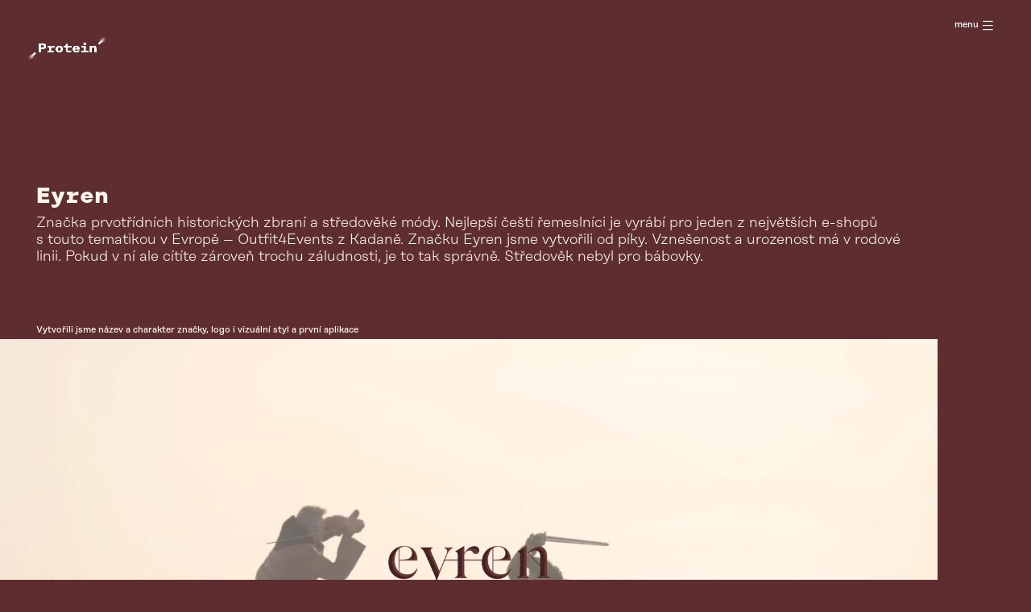

--- FILE ---
content_type: text/html; charset=utf-8
request_url: https://www.studioprotein.cz/eyren
body_size: 4097
content:
<!DOCTYPE html>
<html lang="cs">
<head>


	<meta charset="utf-8">
	<meta name="viewport" content="width=device-width, initial-scale=1">
	<meta name="description" content="Grafické studio Protein. Bez designu umřeš. Vytváříme značky a jejich loga, weby, appky, obaly a prezentace.">
	<meta name="keywords" content="grafické studio, grafický design, tvorba, logo, logotyp, web, webové stránky, e-shop, e-commerce, obal, obaly, packaging, prezentace.">

	<meta name="google-site-verification" content="93KRkkp14U-6o0X9DUM4jndWHwEKYgP2RuR78XQigRE">

	<link rel="stylesheet" href="/css/design-2018.css">

	<link rel="apple-touch-icon" sizes="57x57" href="/apple-icon-57x57.png">
	<link rel="apple-touch-icon" sizes="60x60" href="/apple-icon-60x60.png">
	<link rel="apple-touch-icon" sizes="72x72" href="/apple-icon-72x72.png">
	<link rel="apple-touch-icon" sizes="76x76" href="/apple-icon-76x76.png">
	<link rel="apple-touch-icon" sizes="114x114" href="/apple-icon-114x114.png">
	<link rel="apple-touch-icon" sizes="120x120" href="/apple-icon-120x120.png">
	<link rel="apple-touch-icon" sizes="144x144" href="/apple-icon-144x144.png">
	<link rel="apple-touch-icon" sizes="152x152" href="/apple-icon-152x152.png">
	<link rel="apple-touch-icon" sizes="180x180" href="/apple-icon-180x180.png">
	<link rel="icon" type="image/png" sizes="192x192"  href="/android-icon-192x192.png">
	<link rel="icon" type="image/png" sizes="32x32" href="/favicon-32x32.png">
	<link rel="icon" type="image/png" sizes="96x96" href="/favicon-96x96.png">
	<link rel="icon" type="image/png" sizes="16x16" href="/favicon-16x16.png">
	<link rel="manifest" href="/manifest.json">
	<meta name="msapplication-TileColor" content="#0b3c42">
	<meta name="msapplication-TileImage" content="/ms-icon-144x144.png">
	<meta name="theme-color" content="#0b3c42">
	<meta name="msapplication-navbutton-color" content="#0b3c42">
	<meta name="apple-mobile-web-app-status-bar-style" content="#0b3c42">

	<link rel="stylesheet" href="https://cdn.jsdelivr.net/gh/orestbida/cookieconsent@v2.9.2/dist/cookieconsent.css">

	<script type="text/plain" data-cookiecategory="analytics">
		<!-- Google Tag Manager -->
		(function(w,d,s,l,i){w[l]=w[l]||[];w[l].push({'gtm.start':
		new Date().getTime(),event:'gtm.js'});var f=d.getElementsByTagName(s)[0],
		j=d.createElement(s),dl=l!='dataLayer'?'&l='+l:'';j.async=true;j.src=
		'https://www.googletagmanager.com/gtm.js?id='+i+dl;f.parentNode.insertBefore(j,f);
		})(window,document,'script','dataLayer','GTM-TV83PFV');
		<!-- End Google Tag Manager -->
	</script>

	<title>Grafické studio Protein</title>

</head>
<body class="page  page--case-study page--eyren" >


<!-- Google Tag Manager (noscript) -->
<noscript><iframe src="https://www.googletagmanager.com/ns.html?id=GTM-TV83PFV"
height="0" width="0" style="display:none;visibility:hidden"></iframe></noscript>
<!-- End Google Tag Manager (noscript) -->



<header class="header">



	<a href="/">
		<img src="/gfx/protein/protein-logo-white.png" class="header__main-logo" alt="Studio Protein">
	</a>

	<div class="navbar no-space navbar--white" id="navbar">
		<span class="navbar__menu-text font--size-1">
			menu
		</span>

		<div class="navbar__menu-button">
			<svg height="20" width="20" viewbox="0 0 110 100">
				<rect id="bar1" x="-15" y="10" width="115" height="9" fill="#0c3d43"></rect>
				<rect id="bar2" x="-15" y="50" width="115" height="9" fill="#0c3d43"></rect>
				<rect id="bar3" x="-15" y="90" width="115" height="9" fill="#0c3d43"></rect>
			</svg>
		</div>
	</div>

	<nav class="primary-menu">

<video autoplay muted loop id="myVideo">
  <source src="/gfx/bg.webm" type="video/webm">
  <source src="/gfx/bg.mp4" type="video/mp4">
</video>

		<a href="/">
			<img src="/gfx/protein/protein-logo-black.png" class="primary-menu__main-logo" alt="Studio Protein">
		</a>

		<ul class="primary-menu__items">
			<li>
				<a href="/">domů</a>
			</li>
			<li>
				<a href="/nase-prace">portfolio</a>
			</li>
            <li>
				<a href="/sluzby">služby</a>
			</li>
			<li>
                <a href="/clanky">články a&nbsp;vystoupení</a>
            </li>
			<li>
				<a href="/onas">o&nbsp;nás</a>
			</li>
			<li>
				<a href="/jaroves">systém Jaroves</a>
			</li>
			<li>
				<a href="/reci-o-grafickem-designu">konference</a>
			</li>

			<li>
				<a href="/kontakt">kontakt</a>
			</li>
			<li class="item--locale">
					<a href="/en/eyren">english</a>
			</li>
			<li class="item--cookies">
				<a href="" class="link" data-cc="c-settings">nastavení cookies</a>
			</li>
			<li class="item--social">
				<a class="facebook" href="https://fb.me/studioprotein.cz" target="_blank"><img src="/gfx/social/facebook.png" alt="Facebook"></a>
				<a class="instagram" href="https://www.instagram.com/studioprotein/" target="_blank"><img src="/gfx/social/instagram.png" alt="Instagram"></a>
			</li>
		</ul>
	</nav>
</header>

	<section class="container indent">
		<h1 class="page__title">
			Eyren
		</h1>
		<p class="page__description">
			Značka prvotřídních historických zbraní a&nbsp;středověké módy. Nejlepší čeští řemeslníci je vyrábí pro jeden z&nbsp;největších e-shopů s&nbsp;touto tematikou v&nbsp;Evropě – Outfit4Events z&nbsp;Kadaně. Značku Eyren jsme vytvořili od píky. Vznešenost a&nbsp;urozenost má v&nbsp;rodové linii. Pokud v&nbsp;ní ale cítíte zároveň trochu záludnosti, je to tak správně. Středověk nebyl pro bábovky.
		</p>
	</section>
	<section class="container no-space case-study eyren">
		<div class="slide-wrapper slide-wrapper--case-study-1">
			<p class="slide-prepend indent color-text-eyren font--size-1">
				Vytvořili jsme název a&nbsp;charakter značky, logo i&nbsp;vizuální styl a&nbsp;první aplikace
			</p>
			<div class="slide">
				<div class="slide__logo-wrapper slide__logo-wrapper--full">
				<div>
					<video autoplay loop muted poster="/gfx/cases/eyren/eyren_novideo.jpg">
						<source src="/gfx/cases/eyren/eyren_video.webm" type="video/webm">
						<source src="/gfx/cases/eyren/eyren_video.mp4" type="video/mp4">
						<img src="/gfx/cases/eyren/eyren_novideo.jpg" alt="Vytvořili jsme název a&nbsp;charakter značky, logo i&nbsp;vizuální styl a&nbsp;první aplikace">
					</video>
				</div>
				</div>
				<p class="indent slide__note slide__note--above-bottom">
					&bdquo;Vidím ducha dávných staletí. A&nbsp;přitom se skvěle vyjímá i&nbsp;v&nbsp;současnosti.&rdquo;
				</p>
			</div>

		</div>
		<div class="column-wrapper no-space">
			<div class="column column--left no-space">
				<p class="indent case-study__ceo">
					Helmut Vajc, majitel e-shopu Outfit4Events
				</p>
				<div class="puzzle-indent--right puzzle-indent--top-dbl no-space">
					<img src="/gfx/cases/eyren/eyren_01.jpg" alt="Eyren">
				</div>
				<div class="puzzle-indent--right puzzle-indent--top-dbl no-space">
					<img src="/gfx/cases/eyren/eyren_02.jpg" alt="Eyren">
				</div>
				<div class="column-wrapper no-space">
					<div class="column column--left column--eyren-1-left no-space puzzle-indent--right puzzle-indent--top-dbl">
						<img src="/gfx/cases/eyren/eyren_07.jpg" alt="Eyren">
					</div>
					<div class="column column--right column--eyren-1-right no-space puzzle-indent--left puzzle-indent--right puzzle-indent--right puzzle-indent--top-dbl">
							<img src="/gfx/cases/eyren/eyren_09.jpg" alt="Eyren">
					</div>
				</div>
			
			</div>
			<div class="column column--right no-space">
				<div class="puzzle-indent--left puzzle-indent--top-dbl no-space">
					<img src="/gfx/cases/eyren/eyren_06.jpg" alt="Eyren">
				</div>
				<div class="puzzle-indent--left puzzle-indent--top-dbl no-space">
					<img src="/gfx/cases/eyren/eyren_04.jpg" alt="Eyren">
				</div>
				<div class="puzzle-indent--left puzzle-indent--top-dbl no-space">
					<img src="/gfx/cases/eyren/eyren_05.jpg" alt="Eyren">
				</div>
				

				<div class="puzzle-indent--left puzzle-indent--top-dbl no-space">
					<div class="case-study__footer case-study__footer--cf">
<div class="obsah_forma__cs">
	<h2 class="obsah_forma__cs-title">
		<img src="/gfx/obsahforma/obsahforma-logo.svg" alt="OBSAH+FORMA" class="" style="width: 12vw;">
	</h2>
	<p class="obsah_forma__cs-note color-text-1">
		Podívejte se na naši metodu. Pomáhá nám dosahovat výtečných výsledků.
	</p>
	<a href="/obsah-forma" class="btn btn--color-text-2">
		<span>Prozkoumat</span>
	</a>
</div>
						</div>
				</div>
				
			</div>
		</div>


		<div class="no-space puzzle-indent--top-dbl slide-wrapper slide-wrapper--case-study-3">
			<div class="slide no-space">
				<p class="indent slide__note slide__note--behind-top">
					Eyren patří hradům. Hrady patří jemu. Nebo jí?
				<p>
				<div class="slide__logo-wrapper slide__logo-wrapper--full no-space">
					<img src="/gfx/cases/eyren/eyren_08.jpg" alt="Eyren">
				</div>
			</div>
		</div>
		<div class="column-wrapper puzzle-indent--top-dbl">
			<div class="column column--left no-space case-study__about indent">
				<h2 class="case-study__about__title">
					O klientovi
				</h2>
				<p class="case-study__about__description">
					Jako manažer kumštýřů se Helmut Vajc v&nbsp;jeden čas pohyboval kolem historického šermu. Zájem obecenstva nevzbuzovaly jen výkony bojovníků, ale také jejich zbraně a&nbsp;zbroj. Další kroky už jsou nasnadě. Nová společnost Wellcrafted se nevydala tehdy obvyklou cestou stánkového prodeje, ale uvedla pod názvem outfit4events.cz internetový obchod. Ten dnes prodává do celé Evropy. Jeho zákazníci nejsou jen soukromé osoby, ale i&nbsp;zámky, divadla a&nbsp;muzea či filmové a&nbsp;televizní produkce. Můžete získat ručně zhotovenou originální historickou výbavu od zbraní, rytířské zbroje nebo jiných kovářských výrobků až po kostýmy, obuv a&nbsp;další oděvní doplňky. Sortiment obsahuje rekvizity pro různé historické epochy.
				</p>
				<div class="column-wrapper case-study__about__link">
					<div class="column column--left">
						<a href="https://www.outfit4events.cz" target="_blank">
							www.outfit4events.cz
						</a>
					</div>
				</div>
				<div class="case-study__about__points">
					<h2 class="case-study__about__title">
						Eyren je
					</h2>
					<ul>
						<li class="item">
							<h3 class="title">
								záludná/ý
							</h3>
							<span class="description">
								Je dobré si na ni/něj dávat pozor.
							</span>
						</li>
						<li class="item">
							<h3 class="title">
								živá/ý
							</h3>
							<span class="description">
								Při vší té historii zůstává Eyren aktuální.
							</span>
						</li>
						<li class="item">
							<h3 class="title">
								vytrvalá/ý
							</h3>
							<span class="description">
								Její/jeho kvality musí přečkat roky.
							</span>
						</li>
					</ul>
					
					<div class="case-study__about__period">
					2018
					</div>						
					
				</div>
			</div>
			<div class="column column--right puzzle-indent--left">
				<div class="case-study__footer">
<div class="footer__cs">
	<h2 class="footer__cs-title">
		S&nbsp;jakým projektem pomůžeme vám?
	</h2>
	<p class="footer__cs-note color-text-1">
		Stiskněte tlačítko a&nbsp;v&nbsp;dalším kroku nám na sebe zanechte kontakt.
	</p>
	<a href="/lead" class="btn btn--bigger btn--color-text-1">
		<span>Napsat zprávu</span>
	</a>
</div>				</div>
			</div>
		</div>
	</section>

<section class="cs-loader" data-next-page="/hundebar">
	<p class="indent cs-loader-prepend color-text-eyren">Skrolujte k&nbsp;další případovce</p>
	<div class="cs-loader__loader">
		<div
			class="cs-loader__wrapper"
			style="
				
				background-color: #2e272f;
				"
			>
			<div
				class="cs-loader__overlay overlay"
				style="background-color: #5e2d30"
				></div>
			<div class="cs-loader__content no-space">
				<div class="cs-loader__spacer"></div>
				<div
					class="cs-loader__case-study indent"
					style="color: #e79a33;"
					>
						Hundebar
				</div>
				<div class="cs-loader__progress-bar no-space">
					<span
						class="percent"
						style="color: #e79a33;"
						>0</span>
				</div>
			</div>
		</div>
	</div>
</section>


		<script src="/js/jquery.min.js"></script>
		<script src="/js/plugins.js"></script>
		<script src="https://nette.github.io/resources/js/netteForms.min.js"></script>
		<script src="/js/design-2018.js"></script>

		<script src="https://cdn.jsdelivr.net/gh/orestbida/cookieconsent@v2.9.2/dist/cookieconsent.js"></script>
		<script src="/js/cookieconsent-init.js"></script>




</body>
</html>


--- FILE ---
content_type: text/css
request_url: https://www.studioprotein.cz/css/design-2018.css
body_size: 110990
content:
/* http://meyerweb.com/eric/tools/css/reset/
   v3.0 | 20180413
   License: none (public domain)
*/
html,
body,
div,
span,
applet,
object,
iframe,
h1,
h2,
h3,
h4,
h5,
h6,
p,
blockquote,
pre,
a,
abbr,
acronym,
address,
big,
cite,
code,
del,
dfn,
em,
img,
ins,
kbd,
q,
s,
samp,
small,
strike,
strong,
sub,
sup,
tt,
var,
b,
u,
i,
center,
dl,
dt,
dd,
ol,
ul,
li,
fieldset,
form,
label,
legend,
table,
caption,
tbody,
tfoot,
thead,
tr,
th,
td,
article,
aside,
canvas,
details,
embed,
figure,
figcaption,
footer,
header,
hgroup,
main,
menu,
nav,
output,
ruby,
section,
summary,
time,
mark,
audio,
video {
  margin: 0;
  padding: 0;
  border: 0;
  font-size: 100%;
  font: inherit;
  vertical-align: baseline;
}
/* HTML5 display-role reset for older browsers */
article,
aside,
details,
figcaption,
figure,
footer,
header,
hgroup,
main,
menu,
nav,
section {
  display: block;
}
/* HTML5 hidden-attribute fix for newer browsers */
*[hidden] {
  display: none;
}
body {
  line-height: 1;
}
ol,
ul {
  list-style: none;
}
blockquote,
q {
  quotes: none;
}
blockquote:before,
blockquote:after,
q:before,
q:after {
  content: '';
  content: none;
}
table {
  border-collapse: collapse;
  border-spacing: 0;
}
.color-text-1 {
  color: #0b3c42;
}
.color-background-1 {
  background-color: #E1F7F4;
}
.color-text-jaroves {
  color: #ffffff;
}
.color-background-jaroves {
  background-color: #d52b1e;
}
.color-text-arcadehry {
  color: #ffffff;
}
.color-background-arcadehry {
  background-color: #140a3f;
}
.color-text-destro {
  color: #35302d;
}
.color-background-destro {
  background-color: #fdca00;
}
.color-text-drevosrot {
  color: #241a05;
}
.color-background-drevosrot {
  background-color: #f5ede4;
}
.color-text-eyren {
  color: #fff5eb;
}
.color-background-eyren {
  background-color: #5e2d30;
}
.color-text-fer {
  color: #61697e;
}
.color-background-fer {
  background-color: #ffffff;
}
.color-text-haven {
  color: #381d44;
}
.color-background-haven {
  background-color: #f2eee0;
}
.color-text-kkzpp {
  color: #b19869;
}
.color-background-kkzpp {
  background-color: #0f3520;
}
.color-text-partner {
  color: #ffffff;
}
.color-background-partner {
  background-color: #3a2d27;
}
.color-text-pht {
  color: #fffaf0;
}
.color-background-pht {
  background-color: #ff8a2a;
}
.color-text-poldi {
  color: #ffffff;
}
.color-background-poldi {
  background-color: #134b8a;
}
.color-text-stablo {
  color: #f74a69;
}
.color-background-stablo {
  background-color: #215884;
}
.color-text-rgd {
  color: #012b41;
}
.color-background-rgd {
  background-color: #71c7ba;
}
.color-text-tack {
  color: #f20132;
}
.color-background-tack {
  background-color: #ecebe9;
}
.color-text-hundebar {
  color: #e79a33;
}
.color-background-hundebar {
  background-color: #2e272f;
}
.color-text-rnr {
  color: #a20000;
}
.color-background-rnr {
  background-color: #141c29;
}
.color-text-zgruntu {
  color: #67493d;
}
.color-background-zgruntu {
  background-color: #fef8e8;
}
.color-text-premisoft {
  color: #ffffff;
}
.color-background-premisoft {
  background-color: #fb7166;
}
.color-text-pspp {
  color: #49008e;
}
.color-background-pspp {
  background-color: #faf8fc;
}
.color-text-maron {
  color: #330f01;
}
.color-background-maron {
  background-color: #ebe9e1;
}
.color-text-faktbrno {
  color: #0000b2;
}
.color-background-faktbrno {
  background-color: #aeaeae;
}
.color-text-civilista {
  color: #03306f;
}
.color-background-civilista {
  background-color: #ffd703;
}
.color-text-bogner {
  color: #000000;
}
.color-background-bogner {
  background-color: #0558c0;
}
.color-text-novaferm {
  color: #ffffff;
}
.color-background-novaferm {
  background-color: #165788;
}
.color-text-tacky {
  color: #d5b48c;
}
.color-background-tacky {
  background-color: #282a28;
}
.color-text-kotel {
  color: #522398;
}
.color-background-kotel {
  background-color: #fedf00;
}
.color-text-bforb {
  color: #5b256a;
}
.color-background-bforb {
  background-color: #ffffff;
}
.color-text-dixotransport {
  color: #000000;
}
.color-background-dixotransport {
  background-color: #fffa00;
}
.color-text-explan {
  color: #f0f0f0;
}
.color-background-explan {
  background-color: #000000;
}
.color-text-hupilup {
  color: #173b5e;
}
.color-background-hupilup {
  background-color: #ff6600;
}
.color-text-milene {
  color: #5f356b;
}
.color-background-milene {
  background-color: #feafb3;
}
.color-text-prochmel {
  color: #000000;
}
.color-background-prochmel {
  background-color: #cccccc;
}
.color-text-vaclavik {
  color: #522398;
}
.color-background-vaclavik {
  background-color: #fedf00;
}
.color-text-ylgu {
  color: #525252;
}
.color-background-ylgu {
  background-color: #f6482b;
}
.color-text-realdomus {
  color: #62bfb8;
}
.color-background-realdomus {
  background-color: #ffffff;
}
.color-text-websta {
  color: #ffffff;
}
.color-background-websta {
  background-color: #96dc82;
}
@font-face {
  font-family: "Rational Display Light";
  src: url("../fonts/RationalDisplay-Light.otf") format("opentype");
}
@font-face {
  font-family: "Rational Display Medium";
  src: url("../fonts/RationalDisplay-Medium.otf") format("opentype");
}
@font-face {
  font-family: "Rational TW Display Semibold";
  src: url("../fonts/RationalTWDisplay-SemiBold.otf") format("opentype");
}
@font-face {
  font-family: "Rational TW Display ExtraBold";
  src: url("../fonts/RationalTWDisplay-ExtraBold.otf") format("opentype");
}
.font-weight-light {
  font-family: 'Rational Display Light', "Sans Serif";
}
.font-weight-medium {
  font-family: 'Rational Display Medium', "Sans Serif";
}
.font-weight-semibold {
  font-family: 'Rational TW Display SemiBold', "Sans Serif";
}
.font-weight-extrabold {
  font-family: 'Rational TW Display ExtraBold', "Sans Serif";
}
.font--weight-light {
  font-family: 'Rational Display Light', "Sans Serif";
}
.font--weight-medium {
  font-family: 'Rational Display Medium', "Sans Serif";
}
.font--weight-semibold {
  font-family: 'Rational TW Display SemiBold', "Sans Serif";
}
.font--weight-extrabold {
  font-family: 'Rational TW Display ExtraBold', "Sans Serif";
}
.font--size-0 {
  font-size: 0;
}
.font--size-1 {
  font-size: 1rem;
}
.font--size-2 {
  font-size: 2rem;
}
.font--size-3 {
  font-size: 3rem;
}
.font--size-4 {
  font-size: 4rem;
}
.font--size-5 {
  font-size: 5rem;
}
.arrow-down {
  background: url(../gfx/arrow-down.png) no-repeat;
  display: inline-block;
  background-size: contain;
  height: 0.4375rem;
  width: 0.8125rem;
  padding-bottom: 0.0625rem;
  cursor: pointer;
}
.arrow-right {
  border: solid black;
  border-width: 0 2px 2px 0;
  display: inline-block;
  padding: 3px;
  margin-left: 5px;
  -ms-transform: rotate(-45deg);
      transform: rotate(-45deg);
  -webkit-transform: rotate(-45deg);
}
.icon-pdf {
  content: '';
  background: url(../gfx/icon-pdf.png) no-repeat;
  background-size: 100%;
  width: 1rem;
  height: 1rem;
  display: inline-block;
  position: relative;
  top: 0.1vw;
  margin-right: 0.3125vw;
}
.icon-download {
  content: '';
  background: url(../gfx/download/download-icon.svg) no-repeat;
  background-size: 100%;
  width: 1.62rem;
  height: 2.06rem;
  display: inline-block;
  position: relative;
  top: 0.3rem;
}
html {
  font-size: 16px;
}
body {
  background-color: #E1F7F4;
  padding-bottom: 10rem;
}
html,
body,
div,
span,
applet,
object,
iframe,
h1,
h2,
h3,
h4,
h5,
h6,
p,
blockquote,
pre,
a,
abbr,
acronym,
address,
big,
cite,
code,
del,
dfn,
em,
img,
ins,
kbd,
q,
s,
samp,
small,
strike,
strong,
sub,
sup,
tt,
var,
b,
u,
i,
center,
dl,
dt,
dd,
ol,
ul,
li,
fieldset,
form,
label,
legend,
table,
caption,
tbody,
tfoot,
thead,
tr,
th,
td,
article,
aside,
canvas,
details,
embed,
figure,
figcaption,
footer,
header,
hgroup,
main,
menu,
nav,
output,
ruby,
section,
summary,
time,
mark,
audio,
video {
  font-family: 'Rational Display Medium', "Sans Serif";
  color: #0b3c42;
}
a,
a:hover {
  text-decoration: none;
}
.no-space {
  font-size: 0;
}
.indent {
  padding-left: 3.5vw;
}
.both_centered {
  display: -webkit-box;
  display: -ms-flexbox;
  display: flex;
  -webkit-box-align: center;
      -ms-flex-align: center;
          align-items: center;
  -webkit-box-pack: center;
      -ms-flex-pack: center;
          justify-content: center;
}
.hover--underline {
  text-decoration: none;
}
.hover--underline:hover {
  text-decoration: underline;
}
.text-center {
  text-align: center;
}
.text-right {
  text-align: right;
}
.antispam {
  display: none;
}
.image--scalable {
  overflow: hidden;
  max-height: 100%;
  height: 100%;
}
.image--scalable img {
  -webkit-animation: image_scale_animation 5s;
  animation: image_scale_animation 5s;
  -webkit-transform: scale(1);
  -ms-transform: scale(1);
      transform: scale(1);
  -webkit-animation-fill-mode: forwards;
  animation-fill-mode: forwards;
  animation-delay: 1s;
  -webkit-animation-delay: 1s;
}
video {
  width: 100%    !important;
  height: auto   !important;
}
@-webkit-keyframes image_scale_animation {
  100% {
    -webkit-transform: scale(1.07);
  }
}
@keyframes image_scale_animation {
  100% {
    -webkit-transform: scale(1.07);
            transform: scale(1.07);
  }
}
.puzzle-indent--left {
  padding-left: 0.3125vw;
}
.puzzle-indent--right {
  padding-right: 0.3125vw;
}
.puzzle-indent--top {
  padding-top: 0.3125vw;
}
.puzzle-indent--bottom {
  padding-bottom: 0.3125vw;
}
.puzzle-indent--left-dbl {
  padding-left: 0.625vw;
}
.puzzle-indent--right-dbl {
  padding-right: 0.625vw;
}
.puzzle-indent--top-dbl {
  padding-top: 0.625vw;
}
.puzzle-indent--bottom-dbl {
  padding-bottom: 0.625vw;
}
@media screen and (max-width: 750px) {
  .puzzle-indent--left {
    padding-left: 0.623vw;
  }
  .puzzle-indent--right {
    padding-right: 0.623vw;
  }
  .puzzle-indent--top {
    padding-top: 0.623vw;
  }
  .puzzle-indent--bottom {
    padding-bottom: 0.623vw;
  }
  .puzzle-indent--left-dbl {
    padding-left: 1.246vw;
  }
  .puzzle-indent--right-dbl {
    padding-right: 1.246vw;
  }
  .puzzle-indent--top-dbl {
    padding-top: 1.246vw;
  }
  .puzzle-indent--bottom-dbl {
    padding-bottom: 1.246vw;
  }
}
.container {
  -webkit-box-sizing: border-box;
          box-sizing: border-box;
  width: calc(100% - 10.6rem);
}
.container--shorter {
  width: 80%;
}
.container--small {
  width: 70%;
}
.column-wrapper {
  font-size: 0;
}
.column-wrapper .column {
  display: inline-block;
  vertical-align: top;
  overflow: hidden;
  -webkit-box-sizing: border-box;
          box-sizing: border-box;
}
.column-wrapper .column--left {
  width: 54.8%;
}
.column-wrapper .column--right {
  width: 45.2%;
}
.header {
  min-height: 10rem;
  position: relative;
}
.header__main-logo {
  display: inline-block;
  position: fixed;
  left: 2.6vw;
  top: 4rem;
  width: 18.25rem;
  height: 5.75rem;
  z-index: 99;
}
.navbar {
  position: fixed;
  right: 3.6vw;
  top: 0.6875rem;
  z-index: 10002;
  cursor: pointer;
}
.navbar__menu-text {
  font-family: 'Rational Display Medium', "Sans Serif";
  display: inline-block;
  vertical-align: middle;
  padding-right: 0.5rem;
  line-height: 4.375rem;
  -webkit-transition: 0.5s;
  transition: 0.5s;
}
.navbar__menu-button {
  display: inline-block;
  vertical-align: middle;
}
.navbar__menu-button svg {
  width: 1.25rem;
  height: 1.25rem;
}
.navbar__menu-button #bar1,
.navbar__menu-button #bar2,
.navbar__menu-button #bar3 {
  -webkit-transition: 0.5s;
  transition: 0.5s;
}
.navbar--white .navbar__menu-text {
  color: white;
}
.navbar--white .navbar__menu-button #bar1,
.navbar--white .navbar__menu-button #bar2,
.navbar--white .navbar__menu-button #bar3 {
  fill: white;
}
.navbar--opened .navbar__menu-text {
  color: #0b3c42;
}
.navbar--opened .navbar__menu-button #bar1 {
  fill: #0c3d43;
  -webkit-transform: rotate(-45deg);
      -ms-transform: rotate(-45deg);
          transform: rotate(-45deg);
  -webkit-transform-origin: 100px 10px;
      -ms-transform-origin: 100px 10px;
          transform-origin: 100px 10px;
}
.navbar--opened .navbar__menu-button #bar2 {
  fill: #0c3d43;
  opacity: 0;
}
.navbar--opened .navbar__menu-button #bar3 {
  fill: #0c3d43;
  -webkit-transform: rotate(45deg);
      -ms-transform: rotate(45deg);
          transform: rotate(45deg);
  -webkit-transform-origin: 100px 99px;
      -ms-transform-origin: 100px 99px;
          transform-origin: 100px 99px;
}
.primary-menu {
  position: fixed;
  top: 0;
  bottom: 0;
  left: 0;
  right: 0;
  z-index: 10001;
  padding-right: 3.5vw;
  padding-top: 14vh;
  display: none;
  background-size: cover;
  background-color: #ffffff;
}
.primary-menu__main-logo {
  display: inline-block;
  position: fixed;
  left: 2.6vw;
  top: 4rem;
  width: 18.25rem;
  height: 5.75rem;
}
.primary-menu__items {
  text-align: right;
}
.primary-menu__items > li {
  padding-bottom: 1rem;
}
.primary-menu__items > li > a {
  text-decoration: none;
  font-family: 'Rational TW Display SemiBold', "Sans Serif";
  font-size: 2.5rem;
  color: #0b3c42;
}
.primary-menu__items > li > a:hover {
  text-decoration: underline;
}
.primary-menu__items > li.item--locale {
  padding-top: 2rem;
}
.primary-menu__items > li.item--locale > a,
.primary-menu__items > li.item--cookies > a {
  font-family: 'Rational Display Light', "Sans Serif";
  font-size: 2rem;
}
.primary-menu__items > li.item--social {
  padding-top: 1.05rem;
  padding-right: 0.3rem;
}
.primary-menu__items > li.item--social > a > img {
  padding-left: 0.1875rem;
  padding-right: 0.0625rem;
}
.primary-menu__items > li.item--social > a.facebook img {
  width: 1.25rem;
  height: 1.25rem;
}
.primary-menu__items > li.item--social > a.instagram img {
  width: 1.125rem;
  height: 1.125rem;
}
.primary-menu__items > li.item--social .facebook {
  position: relative;
  top: 1px;
}
.footer__lead {
  background-color: white;
  text-align: right;
  padding-top: 3.75rem;
  padding-right: 3.59375vw;
  padding-bottom: 8rem;
}
.footer__lead .btn {
  margin-bottom: 1rem;
}
.footer__lead-note {
  padding-right: 2.375rem;
  color: #56797d;
  line-height: 1.25;
}
.footer__sign {
  position: relative;
  top: -4rem;
}
.footer__sign-info > span,
.footer__sign-info > span a {
  font-family: 'Rational TW Display ExtraBold', "Sans Serif";
  font-size: 1.625rem;
}
.footer__sign-motto {
  font-family: 'Rational Display Light', "Sans Serif";
  margin-top: 1rem;
  margin-bottom: 0.2rem;
}
.footer__sign-logo {
  margin-left: 0.08rem;
}
.btn {
  font-family: 'Rational Display Medium', "Sans Serif";
  font-size: 1.125rem;
  border: 0.1875rem solid;
  padding: 0.65rem 4rem 0.5rem 4rem;
  display: inline-block;
  color: black;
  position: relative;
}
button.btn {
  background-color: transparent;
  cursor: pointer;
}
.btn .blue {
  color: #0b3c42 !important;
  border: 1.125rem solid #0b3c42 !important;
  margin-left: 0px !important;
}
.btn::after {
  content: " ";
  position: absolute;
  left: -0.1875rem;
  right: -0.1875rem;
  bottom: -0.375rem;
  height: 0.1875rem;
  background-color: #dddddd;
  -webkit-transition: all 0.5s;
  transition: all 0.5s;
}
.btn span::after {
  content: ' ';
  -webkit-transition: all 0.5s;
  transition: all 0.5s;
  opacity: 0;
  position: relative;
  left: 0;
  bottom: 0.1rem;
  font-size: 0.75em;
  border-style: solid;
  border-color: currentColor;
  border-width: 0 2px 2px 0;
  display: inline-block;
  padding: 3px;
  -ms-transform: rotate(-45deg);
      transform: rotate(-45deg);
  -webkit-transform: rotate(-45deg);
}
.btn:hover::after {
  background-color: #afafaf;
}
.btn:hover span::after {
  opacity: 1;
  left: 0.5rem;
}
.btn--bigger {
  padding: 0.8rem 6.66666667vw 0.6rem 6.66666667vw;
}
.btn--white {
  border: 0.1875rem solid white;
}
.btn--white span {
  color: white;
}
.btn--hupilup {
  border: 0.1875rem solid #173b5e;
}
.btn--hupilup span {
  color: #173b5e;
}
.btn--blue {
  border-color: #0b3c42;
  margin-right: 0px !important;
  color: #0b3c42;
}
.btn--blue span {
  color: #0b3c42;
}
.btn--color-text-1 {
  border: 0.1875rem solid #0b3c42;
}
.btn--color-text-1 span {
  color: #0b3c42;
}
.btn--color-text-2 {
  border: 0.1875rem solid #2a2a2a;
}
.btn--color-text-2 span {
  color: #2a2a2a;
}
.btn--color-text-2::after {
  background-color: #B5A41F;
}
.btn--color-text-2:hover::after {
  background-color: #948619;
}
.btn--jvs {
  border: 0.1875rem solid #2a2a2a;
}
.btn--jvs span {
  color: #2a2a2a;
}
.btn--jvs::after {
  background-color: #f7d5d2;
}
.btn--jvs:hover::after {
  background-color: #D52B1E;
}
.btn--bluecta {
  border: 0.1875rem solid #0b3c42;
  margin-left: 0px !important;
}
.btn--bluecta::after {
  content: " ";
  position: absolute;
  left: -0.1875rem;
  right: -0.1875rem;
  bottom: -0.375rem;
  height: 0.1875rem;
  background-color: #9DC4BE;
  -webkit-transition: all 0.5s;
  transition: all 0.5s;
}
.btn--bluecta:hover::after {
  background-color: #699690;
}
body {
  --cc-bg: #fff;
  --cc-text: #0b3c42;
  --cc-btn-primary-bg: #0b3c42;
  --cc-btn-primary-text: var(--cc-bg);
  --cc-btn-primary-hover-bg: #0a3439;
  --cc-btn-secondary-bg: #424242;
  --cc-btn-secondary-text: #fff;
  --cc-btn-secondary-hover-text: #fff;
  --cc-btn-secondary-hover-bg: #3d3d3d;
  --cc-toggle-bg-off: #ff0000;
  --cc-toggle-bg-on: #0b3c42;
  --cc-toggle-bg-readonly: #041416;
  --cc-toggle-knob-bg: #E1F7F4;
  --cc-toggle-knob-icon-color: #E1F7F4;
  --cc-block-text: var(--cc-text);
  --cc-cookie-category-block-bg: #E1F7F4;
  --cc-cookie-category-block-bg-hover: #d9f5f1;
  --cc-section-border: #eee;
  --cc-cookie-table-border: #E1F7F4;
  --cc-overlay-bg: rgba(15, 16, 21, 0.9);
  --cc-webkit-scrollbar-bg: #0b3c42;
  --cc-webkit-scrollbar-bg-hover: #000;
}
body #c-ttl,
body #s-bl td:before,
body #s-ttl,
body .cc_div .b-tl {
  color: #0b3c42;
}
body .cc_div .act .b-bn .exp::before,
body .cc_div .b-bn .exp::before {
  border-color: #0b3c42;
}
body #c-ttl {
  font-family: 'Rational TW Display ExtraBold', "Sans Serif";
}
body #c-txt,
body #c-bn {
  font-family: 'Rational Display Light', "Sans Serif";
}
body #s-bl .c-bl {
  background: #fff;
  border: 2px solid #E1F7F4;
}
body .cc_div .b-tg,
body .cc_div span.t-lb,
body .cc_div .c-bn,
body #cm,
body #s-bl .act .b-acc,
body #s-inr,
body .cc_div .b-tl,
body .cc_div .c-bl {
  border-radius: 0;
  font-family: 'Rational Display Medium', "Sans Serif";
}
.slide {
  background-repeat: no-repeat;
  background-size: cover;
  background-position: center center;
  height: 43.33333333vw;
  position: relative;
  overflow: hidden;
}
.slide--centered {
  display: -webkit-box;
  display: -ms-flexbox;
  display: flex;
  -webkit-box-align: center;
      -ms-flex-align: center;
          align-items: center;
  -webkit-box-pack: center;
      -ms-flex-pack: center;
          justify-content: center;
}
.slide-prepend {
  margin-bottom: 0.6rem;
}
.slide__logo-wrapper--full {
  overflow: hidden;
  height: 100%;
  width: 100%;
}
.slide__logo-wrapper--full img {
  width: 100%;
  min-height: 100%;
  height: auto;
}
.slide__button-wrapper {
  display: -webkit-box;
  display: -ms-flexbox;
  display: flex;
  -webkit-box-align: center;
      -ms-flex-align: center;
          align-items: center;
  -webkit-box-pack: center;
      -ms-flex-pack: center;
          justify-content: center;
  position: absolute;
  top: auto;
  bottom: 2.5rem;
  left: auto;
  right: 3.125rem;
  width: 24rem;
  height: 8.875rem;
  z-index: 99;
}
.slide__button-wrapper--animated {
  z-index: 99;
}
@media screen and (min-width: 1160px) {
  .slide__button-wrapper--animated:hover::after {
    height: 100%;
  }
}
.slide__button-wrapper--animated::after {
  background-color: #5d5d5d;
  height: 0px;
  position: absolute;
  content: "";
  bottom: 0px;
  width: 100%;
  z-index: 1;
  -webkit-transition: height 0.2s;
  transition: height 0.2s;
}
.slide__button-wrapper .btn {
  position: relative;
  z-index: 2;
}
.slide__note {
  position: absolute;
}
.slide__note--above-slide {
  left: 0;
  top: -1rem;
  font-size: 1rem;
}
.slide__note--behind-top {
  left: 0;
  top: 1rem;
  font-size: 1rem;
}
.slide__note--above-bottom {
  bottom: 2%;
  left: 0;
  font-size: 1rem;
}
.slide__destro-yellow {
  background: #fdca00;
}
.slide-wrapper--content-form {
  margin-top: 5rem;
}
.slide-wrapper--content-form .slide {
  height: 31.25vw;
  background-color: #EBD428;
}
.slide-wrapper--content-form .slide__logo-wrapper img {
  width: 27.5625rem;
}
.slide-wrapper--content-form .slide__button-wrapper {
  top: auto;
  bottom: 5%;
  background-color: #C2AF21;
}
.slide-wrapper--content-form .slide__button-wrapper .btn::after {
  background-color: #948619;
}
.slide-wrapper--content-form .slide__button-wrapper .btn:hover::after {
  background-color: #38330A;
}
.slide-wrapper--protein {
  margin-top: 5rem;
}
.slide-wrapper--protein .slide {
  height: 15.625vw;
  background: url("../gfx/fix-err/pr_animace.gif") white no-repeat 50px center;
}
.slide-wrapper--protein .slide__logo-wrapper img {
  width: 27.5625rem;
}
.slide-wrapper--protein .slide__button-wrapper {
  background-color: rgba(11, 60, 66, 0.65);
  bottom: 1.75rem;
}
.slide-wrapper--protein .slide__button-wrapper::after {
  background-color: #0b3c42;
}
.slide-wrapper--protein .slide__button-wrapper .btn::after {
  background-color: rgba(11, 60, 66, 0.4);
}
.slide-wrapper--protein .slide__button-wrapper .btn:hover::after {
  background-color: rgba(0, 0, 0, 0.8);
}
.slide-wrapper--fix-err {
  margin-top: 7.8rem;
}
.slide-wrapper--fix-err .image {
  height: 29.89583333vw;
}
.slide-wrapper--fix-err .slide {
  height: 31.25vw;
  background-image: url("../gfx/fix-err/zdenek.jpg");
}
.slide-wrapper--fix-err .slide__button-wrapper {
  background-color: rgba(11, 60, 66, 0.65);
  bottom: 1.75rem;
}
.slide-wrapper--fix-err .slide__button-wrapper::after {
  background-color: #0b3c42;
}
.slide-wrapper--fix-err .slide__button-wrapper .btn::after {
  background-color: rgba(11, 60, 66, 0.4);
}
.slide-wrapper--fix-err .slide__button-wrapper .btn:hover::after {
  background-color: rgba(0, 0, 0, 0.8);
}
.slide-wrapper--bogner {
  margin-top: 7.6rem;
}
.slide-wrapper--bogner .slide {
  height: 44.27083333vw;
  background-image: url("../gfx/default/bogner_bg.jpg");
}
.slide-wrapper--bogner .image {
  height: 31.25vw;
  margin-top: 1rem;
}
.slide-wrapper--bogner .slide__button-wrapper {
  background-color: rgba(4, 77, 169, 0.67);
  bottom: 1.75rem;
}
.slide-wrapper--bogner .slide__button-wrapper::after {
  background-color: rgba(4, 77, 169, 0.87);
}
.slide-wrapper--bogner .slide__button-wrapper .btn::after {
  background-color: rgba(2, 65, 144, 0.15);
}
.slide-wrapper--bogner .slide__button-wrapper .btn:hover::after {
  background-color: rgba(2, 65, 144, 0.9);
}
.slide-wrapper--hupilup {
  margin-top: 7.8rem;
}
.slide-wrapper--hupilup .slide {
  height: 44.27083333vw;
}
.slide-wrapper--hupilup .slide__logo-wrapper img {
  position: relative;
  z-index: 99;
}
.slide-wrapper--hupilup .slide__logo-wrapper video {
  height: auto !important;
  width: 100% !important;
  -o-object-fit: cover;
     object-fit: cover;
  margin-left: -1px;
}
.slide-wrapper--hupilup .slide__button-wrapper {
  background-color: rgba(215, 86, 0, 0.65);
  bottom: 1.75rem;
}
.slide-wrapper--hupilup .slide__button-wrapper::after {
  background-color: rgba(215, 86, 0, 0.55);
}
.slide-wrapper--hupilup .slide__button-wrapper .btn::after {
  background-color: rgba(185, 74, 0, 0.2);
}
.slide-wrapper--hupilup .slide__button-wrapper .btn:hover::after {
  background-color: rgba(185, 74, 0, 0.5);
}
.slide-wrapper--hundebar {
  margin-top: 7.8rem;
}
.slide-wrapper--hundebar .image {
  height: 35.9375vw;
  margin-top: 4rem;
  margin-left: -1rem;
}
.slide-wrapper--hundebar .slide {
  background-image: url("../gfx/default/hundebar_bg.jpg");
  height: 44.27083333vw;
}
.slide-wrapper--hundebar .slide .slide__button-wrapper {
  background-color: rgba(134, 13, 26, 0.35);
  bottom: 1.75rem;
}
.slide-wrapper--hundebar .slide .slide__button-wrapper::after {
  background-color: rgba(134, 13, 26, 0.5);
}
.slide-wrapper--hundebar .slide .slide__button-wrapper .btn::after {
  background-color: rgba(100, 8, 17, 0.35);
}
.slide-wrapper--hundebar .slide .slide__button-wrapper .btn:hover::after {
  background-color: rgba(100, 8, 17, 0.85);
}
.slide-wrapper--hundebar .slide__button-wrapper {
  background-color: rgba(211, 2, 45, 0.25);
  bottom: 1.75rem;
}
.slide-wrapper--hundebar .slide__button-wrapper::after {
  background-color: rgba(211, 2, 45, 0.75);
}
.slide-wrapper--hundebar .slide__button-wrapper .btn::after {
  background-color: rgba(211, 2, 45, 0.25);
}
.slide-wrapper--hundebar .slide__button-wrapper .btn:hover::after {
  background-color: rgba(211, 2, 45, 0.55);
}
.slide-wrapper--reci {
  margin-top: 4rem;
}
.slide-wrapper--reci .image {
  height: 35.9375vw;
}
.slide-wrapper--reci .slide {
  background-image: url("../gfx/reci2019/konference_01.jpg");
  height: 44.27083333vw;
}
.slide-wrapper--reci .slide .slide__button-wrapper {
  background-color: rgba(166, 30, 102, 0.35);
  bottom: 1.75rem;
}
.slide-wrapper--reci .slide .slide__button-wrapper::after {
  background-color: rgba(166, 30, 102, 0.5);
}
.slide-wrapper--reci .slide .slide__button-wrapper .btn::after {
  background-color: rgba(166, 30, 102, 0.35);
}
.slide-wrapper--reci .slide .slide__button-wrapper .btn:hover::after {
  background-color: rgba(166, 30, 102, 0.85);
}
.slide-wrapper--reci .slide__button-wrapper {
  background-color: rgba(166, 30, 102, 0.25);
  bottom: 1.75rem;
}
.slide-wrapper--reci .slide__button-wrapper::after {
  background-color: rgba(166, 30, 102, 0.75);
}
.slide-wrapper--reci .slide__button-wrapper .btn::after {
  background-color: rgba(166, 30, 102, 0.25);
}
.slide-wrapper--reci .slide__button-wrapper .btn:hover::after {
  background-color: rgba(166, 30, 102, 0.55);
}
.page .header {
  min-height: 20rem;
}
.page .page__title {
  font-family: 'Rational TW Display ExtraBold', "Sans Serif";
  font-size: 2.5rem;
}
.page .page__description {
  font-family: 'Rational Display Light', "Sans Serif";
  font-size: 1.625rem;
  line-height: 1.2;
}
.page #myVideo {
  position: absolute;
  right: -1px;
  top: 0;
  min-width: 100%;
  min-height: 100%;
  z-index: -100;
}
.page--homepage .page__title {
  font-size: 4.5rem;
  color: #0b3c42;
  padding-top: 0rem;
  padding-bottom: 0.6rem;
}
.page--homepage .page__description {
  color: #0c3d43;
  margin-bottom: 1.6rem;
  margin-right: 10rem;
}
.page--homepage .cta {
  font-size: 1.375rem;
  font-family: 'Rational Display Medium', "Sans Serif";
}
.page--homepage .footer .our-work-wrapper {
  position: relative;
}
.page--homepage .footer .our-work-wrapper .our-work {
  padding-top: 2.9rem;
}
.page--homepage .footer .our-work-wrapper .our-work__link {
  font-family: 'Rational Display Light', "Sans Serif";
  font-size: 1.625rem;
  text-decoration: underline;
}
.page--our-work .header {
  min-height: 18.45rem;
}
.page--our-work .page__title {
  padding-top: 2.55rem;
  padding-bottom: 4.5rem;
}
.page--our-work .our-work__item {
  position: relative;
}
.page--our-work .our-work__item-logo {
  width: 100%;
  max-width: 100%;
  -webkit-box-sizing: border-box;
          box-sizing: border-box;
}
.page--our-work .our-work__item-hover {
  font-size: 1.65rem;
  position: absolute;
  left: 0;
  right: 0;
  bottom: 0;
  height: 0;
  background-color: white;
  font-size: 0;
  -webkit-transition: height 0.2s linear;
  transition: height 0.2s linear;
}
.page--our-work .our-work__item-hover > p {
  opacity: 0;
  -webkit-transition: opacity 0.2s linear;
  transition: opacity 0.2s linear;
  -webkit-transition: border-width 0.1s linear;
  transition: border-width 0.1s linear;
  -webkit-transition-delay: 0s;
          transition-delay: 0s;
  text-decoration: none !important;
}
.page--our-work .our-work__item-hover > p span {
  display: inline-block;
  margin-top: 1rem;
  font-size: 1rem ;
  text-decoration: none !important;
  padding: 0.4rem 1.7rem 0.25rem 1.7rem !important;
  border: 0.15rem solid #094F30 !important;
  -webkit-box-shadow: 0.2rem 0.2rem 0px 0px rgba(0, 0, 0, 0.12);
  box-shadow: 0.2rem 0.2rem 0px 0px rgba(0, 0, 0, 0.12);
}
.page--our-work .our-work__item-hover .no-case {
  font-size: 1.2rem !important;
  text-decoration: none !important;
  width: 80%;
}
@media screen and (min-width: 1160px) {
  .page--our-work .our-work__item__content {
    position: relative;
  }
  .page--our-work .our-work__item__content:hover .our-work__item-hover {
    display: -webkit-box;
    display: -ms-flexbox;
    display: flex;
    -webkit-box-align: center;
        -ms-flex-align: center;
            align-items: center;
    -webkit-box-pack: center;
        -ms-flex-pack: center;
            justify-content: center;
    height: 100%;
  }
  .page--our-work .our-work__item__content:hover .our-work__item-hover > p {
    font-family: 'Rational Display Light', "Sans Serif";
    font-size: 1.65rem;
    line-height: 1.25;
    color: #0b3c42;
    text-decoration: underline;
    text-align: center;
    opacity: 1;
  }
}
.page--case-study {
  padding-bottom: 0;
}
.page--case-study .page__title {
  padding-top: 1rem;
  padding-bottom: 0.85rem;
}
.page--case-study .page__description {
  padding-bottom: 1rem;
  margin-right: 1rem;
}
.page--case-study .case-study__ceo {
  font-size: 1rem;
  padding-top: 0.5rem;
  padding-bottom: 8.1rem;
}
.page--case-study .case-study .column img {
  width: 100%;
  max-width: 100%;
}
.page--case-study .case-study .slide-wrapper--case-study-1 {
  margin-top: 6rem;
}
.page--case-study .case-study .slide-wrapper--case-study-1 .slide {
  height: 44.27083333vw;
}
@media screen and (max-width: 1160px) {
  .page--case-study .case-study .slide-wrapper--case-study-1 .slide {
    height: 48.95833333vw;
  }
}
.page--case-study .case-study .slide-wrapper--case-study-1 .slide__note {
  font-family: 'Rational Display Light', "Sans Serif";
  font-size: 1.625rem;
  color: white;
}
.page--case-study .case-study .slide-wrapper--case-study-1 .slide__note--above-bottom {
  left: -0.75rem;
}
.page--case-study .case-study .slide-wrapper--case-study-2 .slide {
  height: 44.27083333vw;
}
.page--case-study .case-study .slide-wrapper--case-study-2 .slide__note {
  top: -0.8rem;
}
.page--case-study .case-study .slide-wrapper--case-study-2 .slide__button-wrapper {
  -webkit-box-pack: end;
      -ms-flex-pack: end;
          justify-content: flex-end;
  height: auto;
  top: auto;
  bottom: 8%;
  left: auto;
  right: 4%;
}
.page--case-study .case-study .slide-wrapper--case-study-2 .slide__button-wrapper .go-to-web {
  font-family: 'Rational Display Light', "Sans Serif";
  font-size: 1rem;
  color: white;
  text-decoration: none;
}
.page--case-study .case-study .slide-wrapper--case-study-2 .slide__button-wrapper .go-to-web a {
  text-decoration: underline;
  color: white;
}
.page--case-study .case-study .slide-wrapper--case-study-2 .slide__button-wrapper .go-to-web .pht {
  color: #ff8a2a;
}
.page--case-study .case-study .slide-wrapper--case-study-2 .slide__button-wrapper .go-to-web .bogner {
  color: #0558c0;
}
.page--case-study .case-study .slide-wrapper--case-study-2 .slide__button-wrapper .go-to-web .arrow {
  border: solid white;
  border-width: 0 2px 2px 0;
}
.page--case-study .case-study .slide-wrapper--case-study-2 .slide__button-wrapper .go-to-web .arrow-pht {
  border: solid #ff8a2a;
  border-width: 0 2px 2px 0;
}
.page--case-study .case-study .slide-wrapper--case-study-2 .slide__button-wrapper .go-to-web .arrow-bogner {
  border: solid #0558c0;
  border-width: 0 2px 2px 0;
}
.page--case-study .case-study .slide-wrapper--case-study-2 .slide__button-wrapper .go-to-web .arrow-websta {
  border: solid #96dc82;
  border-width: 0 2px 2px 0;
}
.page--case-study .case-study .slide-wrapper--case-study-2 .slide__button-wrapper .go-to-web .arrow-civilista {
  border: solid #ffd703;
  border-width: 0 2px 2px 0;
}
.page--case-study .case-study .slide-wrapper--case-study-2 .slide__button-wrapper .go-to-web .arrow-premisoft {
  border: solid #fb7166;
  border-width: 0 2px 2px 0;
}
.page--case-study .case-study .slide-wrapper--case-study-3 .slide {
  overflow: visible;
  height: 44.27083333vw;
}
@media screen and (max-width: 1160px) {
  .page--case-study .case-study .slide-wrapper--case-study-3 .slide {
    height: 48.95833333vw;
  }
}
.page--case-study .case-study .slide-wrapper--case-study-3 .slide__note--above-slide {
  font-family: 'Rational TW Display ExtraBold', "Sans Serif";
  font-size: 7.5rem;
  top: -7.5rem;
  color: white;
}
.page--case-study .case-study .slide-wrapper--case-study-3 .slide__note--above-slide .space {
  padding-left: 1rem;
  padding-right: 1rem;
}
.page--case-study .case-study .slide-wrapper--case-study-3 .slide__note--behind-top {
  font-family: 'Rational Display Light', "Sans Serif";
  font-size: 1.625rem;
  color: white;
  top: 1.5rem;
}
.page--case-study .case-study__about__title {
  font-family: 'Rational TW Display ExtraBold', "Sans Serif";
  font-size: 1.625rem;
  padding-top: 2.75rem;
  padding-bottom: 0.5rem;
}
.page--case-study .case-study__about__description {
  font-family: 'Rational Display Light', "Sans Serif";
  font-size: 1rem;
  line-height: 1.2;
  margin-bottom: 1.25rem;
  padding-right: 5rem;
}
.page--case-study .case-study__about__logo--old {
  height: auto;
  padding-top: 2.25rem;
  padding-bottom: 1.75rem;
}
.page--case-study .case-study__about__link .column {
  font-size: 1rem;
}
.page--case-study .case-study__about__link .column--right {
  text-align: center;
}
.page--case-study .case-study__about__link .column a {
  text-decoration: underline;
}
.page--case-study .case-study__about__points .case-study__about__title {
  padding-top: 3.5rem;
  padding-bottom: 0.25rem;
}
.page--case-study .case-study__about__points .item .title {
  font-family: 'Rational TW Display ExtraBold', "Sans Serif";
  font-size: 1rem;
  padding-top: 1rem;
  padding-bottom: 0.5rem;
}
.page--case-study .case-study__about__points .item .description {
  font-family: 'Rational Display Light', "Sans Serif";
  font-size: 1rem;
}
.page--case-study .case-study__about__period {
  width: 30vw;
  margin-top: 6rem;
  padding-top: 0.2rem;
  border-top-style: solid;
  border-top-width: 0.2rem;
  font-family: 'Rational TW Display ExtraBold', "Sans Serif";
  font-size: 1rem;
}
.page--case-study .case-study__footer {
  font-size: 1rem;
  text-align: right;
  background-color: white;
}
.page--case-study .case-study__footer .footer__cs {
  padding-top: 3.2rem;
  padding-bottom: 4rem;
  padding-left: 2rem;
  padding-right: 4.3125rem;
  line-height: 1.2;
}
.page--case-study .case-study__footer .footer__cs-title {
  font-family: 'Rational TW Display ExtraBold', "Sans Serif";
  font-size: 1.625rem;
  padding-right: 2.4375rem;
  padding-left: 40%;
}
.page--case-study .case-study__footer .footer__cs-note {
  padding-left: 40%;
  padding-top: 0.75rem;
  padding-bottom: 1.25rem;
  padding-right: 2.4375rem;
}
.page--case-study .case-study__footer .footer__cs .btn {
  padding: 0.75rem 4rem;
  text-align: center;
  width: 70%;
  margin-left: 2rem;
  min-width: 8rem;
  max-width: 20rem;
  display: inline-block;
}
.page--case-study .case-study__footer .obsah_forma__cs {
  padding-top: 4.2rem;
  padding-bottom: 4rem;
  padding-left: 2rem;
  height: 10.175rem;
  padding-right: 4.3125rem;
  line-height: 1.2;
  background-color: #EBD428;
}
.page--case-study .case-study__footer .obsah_forma__cs-title {
  color: #2a2a2a;
  font-family: 'Rational TW Display ExtraBold', "Sans Serif";
  font-size: 1.625rem;
  padding-right: 2.4375rem;
  padding-left: 40%;
}
.page--case-study .case-study__footer .obsah_forma__cs-note {
  color: #2a2a2a;
  padding-left: 40%;
  padding-top: 0.75rem;
  padding-bottom: 1.25rem;
  padding-right: 2.4375rem;
}
.page--case-study .case-study__footer .obsah_forma__cs .btn {
  padding: 0.75rem 4rem;
  text-align: center;
  width: 70%;
  margin-left: 2rem;
  min-width: 8rem;
  max-width: 20rem;
  display: inline-block;
  border-color: #2a2a2a;
}
.page--case-study .case-study__footer .obsah_forma__cs .btn span {
  color: #2a2a2a;
}
.page--case-study .case-study .parallax {
  height: 100%;
  max-height: 100%;
  overflow: hidden;
  position: relative;
}
.page--case-study .case-study .parallax__website {
  background-size: 100%;
  background-repeat: no-repeat;
}
.page--case-study .case-study .parallax__desktop {
  width: 100%;
  height: 100%;
  max-height: 100%;
  background-image: url(../gfx/mac.png);
  background-repeat: no-repeat;
  background-size: cover;
  background-position: 100% -1.30208333vw;
}
.page--case-study .case-study .parallax__desktop-wrapper {
  position: absolute;
  top: 0;
  bottom: 0;
  left: 2vw;
  right: 0;
}
.page--case-study .case-study .parallax__desktop-bg {
  position: relative;
  max-height: 100%;
  width: 55.83333333vw;
  height: 44.27083333vw;
  margin: auto;
}
.page--case-study .case-study .parallax__desktop-bg .parallax__website {
  position: absolute;
  top: 1.25vw;
  bottom: 12vw;
  left: 3.5vw;
  right: 4vw;
}
.page--case-study .case-study .parallax__phone {
  width: 100%;
  height: 100%;
  max-height: 100%;
  background-image: url(../gfx/iphone.png);
  background-repeat: no-repeat;
  background-size: contain;
  background-position: 100% 0;
}
.page--case-study .case-study .parallax__phone-wrapper {
  position: absolute;
  top: 0;
  bottom: 0;
  left: 0;
  right: 0;
  display: -webkit-box;
  display: -ms-flexbox;
  display: flex;
  -webkit-box-align: end;
      -ms-flex-align: end;
          align-items: flex-end;
}
.page--case-study .case-study .parallax__phone-bg {
  position: absolute;
  top: auto;
  bottom: 0.65vw;
  left: 13.2%;
  right: auto;
  width: 9.0625vw;
  height: 18.4375vw;
}
.page--case-study .case-study .parallax__phone-bg .parallax__website {
  position: absolute;
  top: 2vw;
  bottom: 2vw;
  left: 0.6vw;
  right: 0.6vw;
}
.page--case-study .cs-loader {
  margin-top: 10rem;
}
.page--case-study .cs-loader-prepend {
  margin-bottom: 0.6rem;
}
.page--case-study .cs-loader__loader {
  position: relative;
  height: 100vh;
}
.page--case-study .cs-loader__wrapper {
  height: 100%;
  background-size: cover;
  background-position: center;
}
.page--case-study .cs-loader__overlay {
  position: absolute;
  right: 0;
  top: 0;
  bottom: 0;
  height: 100%;
  width: 100%;
  z-index: 1;
}
.page--case-study .cs-loader__spacer {
  height: 21rem;
  max-height: 55%;
}
.page--case-study .cs-loader__content {
  height: 100%;
  -webkit-box-sizing: border-box;
          box-sizing: border-box;
}
.page--case-study .cs-loader__case-study {
  font-family: 'Rational TW Display ExtraBold', "Sans Serif";
  font-size: 2.5rem;
  width: 70%;
  vertical-align: top;
  display: inline-block;
  -webkit-box-sizing: border-box;
          box-sizing: border-box;
  text-align: left;
  position: relative;
  z-index: 2;
}
.page--case-study .cs-loader__progress-bar {
  width: 30%;
  vertical-align: top;
  display: inline-block;
  -webkit-box-sizing: border-box;
          box-sizing: border-box;
  text-align: right;
  padding-right: 11%;
  position: relative;
  white-space: nowrap;
  z-index: 2;
}
.page--case-study .cs-loader__progress-bar .percent {
  font-family: 'Rational TW Display ExtraBold', "Sans Serif";
  font-size: 2.5rem;
  display: block;
  line-height: 1.2;
}
.page--case-study .cs-loader__progress-bar .percent:after {
  content: ' %';
}
.page--about-us .page__title {
  padding-top: 1rem;
  padding-bottom: 1rem;
}
.page--about-us .page__description {
  padding-bottom: 2.5rem;
}
.page--about-us .about-us__items .item {
  padding-top: 1rem;
  background-color: white;
  padding-right: 3rem;
}
.page--about-us .about-us__items .item__title {
  font-family: 'Rational TW Display ExtraBold', "Sans Serif";
  padding-bottom: 0.35rem;
}
.page--about-us .about-us__items .item__description {
  font-family: 'Rational Display Light', "Sans Serif";
  line-height: 1.2;
  padding-bottom: 1.65rem;
}
.page--about-us .about-us__items .item img {
  margin-top: 0.3rem;
  margin-bottom: 1rem;
}
.page--about-us .about-us__history .item__title {
  font-family: 'Rational TW Display ExtraBold', "Sans Serif";
  font-size: 1.625rem;
  padding-top: 2.55rem;
  padding-bottom: 0.7rem;
}
.page--about-us .about-us__history .item__description {
  font-family: 'Rational Display Light', "Sans Serif";
  font-size: 1.25rem;
  line-height: 1.2;
  padding-bottom: 1rem;
}
.page--about-us .footer {
  padding-top: 5rem;
}
.page--reci .page__title {
  padding-top: 1rem;
  padding-bottom: 1rem;
}
.page--reci .page__description {
  padding-bottom: 2.5rem;
}
.page--reci .program-left {
  width: 52.2rem;
  float: left;
  margin-right: 6.2rem;
}
.page--reci .program-right {
  width: 38.5rem;
  float: left;
}
.page--reci .slide__button-wrapper-reci div {
  margin-left: 0.12rem;
  margin-right: 0.12rem;
}
.page--reci .item__description img {
  margin-top: 10px !important;
  margin-bottom: 20px !important;
}
.page--reci .konference__items .item {
  padding-top: 1rem;
  background-color: white;
  padding-right: 3rem;
}
.page--reci .konference__items .item__title {
  font-family: 'Rational TW Display ExtraBold', "Sans Serif";
}
.page--reci .konference__items .item__description {
  line-height: 1.2;
  padding-bottom: 0.75rem;
  padding-top: 0.5rem;
}
.page--reci .konference__items .item__description a {
  color: #a61e66;
}
.page--reci .konference__items .item img {
  margin-top: 0.3rem;
  margin-bottom: 1rem;
}
.page--reci .konference__program .item__title {
  font-family: 'Rational TW Display ExtraBold', "Sans Serif";
  font-size: 1.625rem;
  padding-top: 2.55rem;
  padding-bottom: 0.7rem;
}
.page--reci .konference__program .item__description {
  font-family: 'Rational Display Light', "Sans Serif";
  font-size: 1.25rem;
  line-height: 1.2;
  padding-bottom: 1rem;
}
.page--reci .konference__program .item__description span.job {
  font-size: 80%;
  font-family: 'Rational Display Light', "Sans Serif";
}
.page--reci .konference__program .item__description span.theme {
  font-size: 120%;
}
.page--reci .footer {
  padding-top: 5rem;
}
.page--fixing-errors .page__title {
  padding-top: 1rem;
  padding-bottom: 1rem;
}
.page--fixing-errors .page__description {
  padding-bottom: 2.5rem;
}
.page--fixing-errors .top-margin {
  margin-top: 2rem;
}
.page--fixing-errors .fixing-errors__items .item {
  padding-top: 1rem;
  background-color: white;
  padding-right: 3rem;
}
.page--fixing-errors .fixing-errors__items .item__title {
  font-family: 'Rational TW Display ExtraBold', "Sans Serif";
}
.page--fixing-errors .fixing-errors__items .item__description {
  line-height: 1.2;
  padding-bottom: 0.75rem;
}
.page--fixing-errors .fixing-errors__items .item img {
  margin-top: 0.3rem;
  margin-bottom: 1rem;
}
.page--fixing-errors .fixing-errors__history .item__title {
  font-family: 'Rational TW Display ExtraBold', "Sans Serif";
  font-size: 1.625rem;
  padding-top: 2.55rem;
  padding-bottom: 0.7rem;
}
.page--fixing-errors .fixing-errors__history .item__description {
  font-family: 'Rational Display Light', "Sans Serif";
  font-size: 1.25rem;
  line-height: 1.2;
  padding-bottom: 1rem;
}
.page--fixing-errors .footer {
  padding-top: 5rem;
}
.page--content-form {
  background-color: #EBD428;
}
.page--content-form .header {
  min-height: 17.8rem;
}
.page--content-form .page__title {
  padding-top: 3.5rem;
  padding-bottom: 1.2rem;
}
.page--content-form .page__title img {
  width: 27.5625rem;
}
.page--content-form .page__description {
  color: #424242;
  padding-bottom: 4.8rem;
}
.page--content-form .content-form {
  padding-bottom: 5.5rem;
}
.page--content-form .content-form__title {
  font-family: 'Rational TW Display ExtraBold', "Sans Serif";
  color: #424242;
  padding-top: 2rem;
  padding-bottom: 2rem;
}
.page--content-form .content-form__description {
  font-family: 'Rational Display Light', "Sans Serif";
  font-size: 1.25rem;
  color: #424242;
  line-height: 1.2;
}
.page--content-form .content-form__points {
  margin-left: -1.225vw;
  margin-top: 4.75rem;
  border-left: 2px solid #424242;
  counter-reset: cpoints -1;
}
.page--content-form .content-form__points .point {
  font-family: 'Rational TW Display SemiBold', "Sans Serif";
  padding-bottom: 2.75rem;
  position: relative;
  top: -1rem;
  padding-left: 1.225vw;
  color: #424242;
}
.page--content-form .content-form__points .point::before {
  counter-increment: cpoints 1;
  content: counter(cpoints);
  position: absolute;
  left: calc(-0.65rem - 2px);
  top: 0.25rem;
  border: 2px solid #424242;
  border-radius: 50%;
  display: block;
  width: 1.4rem;
  height: 1.4rem;
  line-height: calc(1.3rem - 1px);
  text-align: center;
  font-size: 0.7rem;
  background-color: #EBD428;
  -webkit-box-sizing: border-box;
          box-sizing: border-box;
}
.page--content-form .content-form__points .point__title {
  font-family: 'Rational TW Display ExtraBold', "Sans Serif";
  font-size: 1.625rem;
  padding-bottom: 0.15rem;
  color: #424242;
}
.page--content-form .content-form__points .point__description {
  font-family: 'Rational Display Light', "Sans Serif";
  margin-top: 0.3rem;
  color: #424242;
  line-height: 1.2;
}
.page--content-form .content-form__points .point__description span {
  font-family: 'Rational Display Medium', "Sans Serif";
  font-size: 0.875rem;
  display: block;
  margin-top: 0.35rem;
  color: #424242;
}
.page--content-form .content-form__points .point--appendix {
  top: auto;
  padding-bottom: 1.5rem;
}
.page--content-form .content-form__points .point--appendix .point__description {
  font-size: 1.25rem;
}
.page--content-form .content-form__points .point--appendix::before {
  content: ' ';
  left: calc(-0.35rem - 1px);
  top: auto;
  bottom: 0;
  width: 0.7rem;
  height: 0.7rem;
  background-color: #424242;
}
.page--content-form .footer {
  color: #2a2a2a;
}
.page--content-form .footer__lead-note {
  color: #2a2a2a;
}
.page--content-form .footer .btn {
  border: 0.1875rem solid #2a2a2a;
}
.page--content-form .footer .btn span {
  color: #2a2a2a;
}
.page--content-form .footer__sign-info span,
.page--content-form .footer__sign-info span a {
  color: #2a2a2a;
}
.page--content-form .footer__sign-motto {
  color: #2a2a2a;
}
.page--content-form .footer__sign-logo {
  -webkit-filter: grayscale(100%);
  filter: grayscale(100%);
}
.page--contact .header {
  min-height: 18.5rem;
}
.page--contact .page__title {
  padding-top: 1rem;
  padding-bottom: 1rem;
}
.page--contact .page__description {
  padding-bottom: 0.75rem;
}
.page--contact .page__description--small {
  font-size: 1rem;
}
.page--contact .page__description--small a {
  font-family: 'Rational Display Light', "Sans Serif";
  text-decoration: underline;
}
.page--contact .contact__panel-1 {
  padding-top: 1.6rem;
}
.page--contact .contact__panel-2 {
  background-color: white;
  text-align: right;
  padding-right: 7rem;
  padding-top: 6rem;
  padding-bottom: 1.75rem;
}
.page--contact .contact__panel-2__summary {
  font-family: 'Rational TW Display ExtraBold', "Sans Serif";
  font-size: 1.625rem;
  line-height: 1.2;
}
.page--contact .contact__panel-2__summary a {
  font-family: 'Rational TW Display ExtraBold', "Sans Serif";
}
.page--contact .contact__panel-2__summary a.em {
  text-decoration: underline;
}
.page--contact .contact__panel-2__note {
  font-size: 1rem;
  padding-top: 0.6rem;
  padding-bottom: 0.6rem;
  line-height: 1.2;
}
.page--contact .contact__panel-2__flags img {
  padding-left: 0.1rem;
  padding-right: 0.1rem;
}
.page--contact .contact__rules {
  padding-top: 0.5rem;
}
.page--contact .contact__rules a {
  text-decoration: underline;
}
.page--contact .contact__form {
  padding-top: 3.5rem;
}
.page--contact .contact__form .title {
  font-family: 'Rational TW Display ExtraBold', "Sans Serif";
  font-size: 1.625rem;
  line-height: 1.2;
  padding-left: 1.5rem;
}
.page--contact .contact__form .description {
  font-size: 0.875rem;
  padding-left: 1.5rem;
  padding-top: 0.5rem;
  line-height: 1.2;
}
.page--contact .contact__form form {
  padding-top: 1.75rem;
}
.page--contact .contact__form form .form-group:after {
  content: '';
  display: table;
  clear: both;
}
.page--contact .contact__form form .form-group label {
  font-size: 0.875rem;
  display: block;
  padding-top: 1rem;
  padding-bottom: 0.5rem;
  padding-left: 1.5rem;
  padding-right: 1.5rem;
}
.page--contact .contact__form form .form-group input[type=text],
.page--contact .contact__form form .form-group textarea {
  font-size: 1.25rem;
  font-family: 'Rational Display Medium', "Sans Serif";
  color: #0b3c42;
  width: 100%;
  border: 0;
  outline: 0;
  margin-left: 0.5rem;
  padding-left: 1rem;
  padding-right: 1.5rem;
  padding-top: 0.5rem;
  padding-bottom: 0.5rem;
  -webkit-box-sizing: border-box;
          box-sizing: border-box;
}
.page--contact .contact__form form .form-group textarea {
  height: 17.5rem;
}
.page--contact .contact__form form .form-group .btn {
  float: right;
  margin-top: 1.85rem;
  margin-right: 3.8rem;
  padding: 0.6rem 12rem;
  background-color: #E1F7F4;
}
.page--contact #map-canvas {
  height: 31.25vw;
  width: 100%;
}
.page--contact #map-canvas img[src*='map-pointer-white'] {
  max-width: 3.375rem !important;
  height: auto !important;
}
.page--articles .article__date {
  font-family: 'Rational Display Light', "Sans Serif";
  font-size: 1rem;
}
.page--articles .article__title {
  font-family: 'Rational TW Display ExtraBold', "Sans Serif";
  font-size: 1.625rem;
  padding-top: 0.25rem;
  padding-bottom: 1rem;
}
.page--articles .article__content {
  font-size: 1rem;
}
.page--articles .article__media {
  padding-bottom: 5rem;
}
.page--articles .article__thumbnail {
  height: 20.83333333vw;
  padding-top: 2rem;
  width: 52.5%;
}
.page--articles .article__thumbnail img {
  width: 100%;
  height: 100%;
}
.page--articles .article__video {
  padding-top: 2rem;
  width: 52.5%;
}
.page--articles .article__video-helper {
  background-color: transparent;
  position: relative;
  width: 100%;
  padding-top: 56.25%;
  /* 16:9 Aspect Ratio */
}
.page--articles .article__video-helper iframe {
  position: absolute;
  top: 0;
  left: 0;
  bottom: 0;
  right: 0;
  width: 100%;
  height: 100%;
}
.page--lead {
  padding-bottom: 0;
}
.page--lead .header {
  min-height: 21rem;
}
.page--lead .page__description {
  padding-top: 1rem;
}
.page--lead .lead {
  margin-top: 7.5rem;
}
.page--lead .lead span,
.page--lead .lead input[type=text] {
  font-family: 'Rational Display Medium', "Sans Serif";
  font-size: 1.625rem;
  color: #003c40;
}
.page--lead .lead-prepend {
  font-size: 1rem;
  margin-bottom: 0.7rem;
}
.page--lead .lead__form {
  min-height: calc(100vh - 300px);
  padding-top: 4.25rem;
  padding-bottom: 10rem;
  background-color: white;
  line-height: 2.2;
  padding-left: 2vw;
  padding-right: 2vw;
}
.page--lead .lead__form input[type=text] {
  width: 41vw;
  border: 0;
  outline: 0;
  border-bottom: 1px solid black;
}
.page--lead .lead__form .list {
  position: relative;
  padding-right: 2.5rem;
  color: black;
  white-space: nowrap;
}
.page--lead .lead__form .list:after {
  content: '';
  background: url(../gfx/arrow-switch.svg) no-repeat;
  background-size: 100%;
  width: 1.1875rem;
  height: 1.0625rem;
  position: absolute;
  right: 0.75rem;
  top: 0;
  cursor: pointer;
}
.page--lead .lead__form .btn {
  border: 0.1875rem solid #0b3c41;
  line-height: 2.2;
  padding: 0 12rem;
}
.page--lead .lead__form .btn span {
  color: #0b3c41;
}
.page--lead .lead__form .btn-wrapper {
  padding-top: 7rem;
}
.page--download .header {
  min-height: 15rem;
}
.page--download .page__title {
  padding-left: 3.5vw;
  padding-right: 3.5vw;
}
.page--download .page__description {
  padding-top: 1rem;
  padding-left: 3.5vw;
  padding-right: 3.5vw;
}
.page--download .typo-card {
  padding-bottom: 4.1rem;
}
.page--download .typo-card__logo {
  padding: 3.5rem 0 1rem 0;
}
.page--download .btn {
  padding: 0 10.2rem;
  font-size: 0;
}
.page--download .btn span {
  font-family: 'Rational TW Display ExtraBold', "Sans Serif";
  font-size: 1.125rem;
  display: inline-block;
  padding-top: 0.9rem;
  padding-bottom: 0.6rem;
  padding-left: 0.5rem;
  vertical-align: top;
}
.page--thank-you .page__title {
  padding-top: 1rem;
  padding-bottom: 1rem;
}
.page--thank-you .page__description {
  padding-bottom: 2.5rem;
}
.page--cookies .page__title {
  padding-top: 1rem;
  padding-bottom: 1rem;
}
.page--cookies .page__description {
  padding-bottom: 2.5rem;
}
.page--error-sending .page__title,
.page--error-403 .page__title,
.page--error-404 .page__title,
.page--error-405 .page__title,
.page--error-410 .page__title,
.page--error-4xx .page__title {
  padding-top: 1rem;
  padding-bottom: 1rem;
}
.page--error-sending .page__description,
.page--error-403 .page__description,
.page--error-404 .page__description,
.page--error-405 .page__description,
.page--error-410 .page__description,
.page--error-4xx .page__description {
  padding-bottom: 2.5rem;
}
.page--jaroves {
  background-color: #d52b1e;
}
.page--jaroves .slide-jvs {
  height: 44.27083333vw;
}
@media screen and (max-width: 1160px) {
  .page--jaroves .slide-jvs {
    height: 48.95833333vw;
  }
}
.page--jaroves .slide-jvs__note {
  font-size: 1.625rem;
  position: absolute;
  bottom: 2%;
  left: 0px;
}
.page--jaroves a {
  color: white;
  text-decoration: underline;
}
.page--jaroves .jvs-top {
  font-family: 'Rational Display Medium', "Sans Serif";
  color: #d52b1e;
}
.page--jaroves .jvs-div {
  width: 75%;
  margin-bottom: 2rem;
}
.page--jaroves .jvs-div2 {
  width: 75%;
  padding-right: 25%;
  margin-bottom: 2rem;
}
.page--jaroves .jvs-quot {
  font-family: 'Rational Display Light', "Sans Serif";
  font-size: 1.625rem;
  color: white;
  padding-top: 2.75rem;
  padding-bottom: 0.5rem;
}
.page--jaroves .jvs-ico {
  width: 3.5rem !important;
  height: 3.5rem;
}
.page--jaroves .jvs-ico__wide {
  width: 7rem !important;
  height: 3.5rem;
}
.page--jaroves .jvs-ico__badge {
  width: 12rem !important;
}
.page--jaroves .jvs-ico__flag {
  width: 26rem !important;
}
.page--jaroves .jvs-p1 {
  font-family: 'Rational Display Light', "Sans Serif";
  font-size: 1.125rem;
}
.page--jaroves .jvs-p2 {
  font-family: 'Rational Display Medium', "Sans Serif";
  font-size: 1.125rem;
}
.page--jaroves .jvs-p3 {
  font-family: 'Rational Display Medium', "Sans Serif";
  font-size: 1.125rem;
}
.page--jaroves .jvs-li {
  margin-bottom: 0.5rem !important;
}
.page--jaroves .jvs-end {
  height: 10rem;
}
.page--jaroves .page__title {
  color: #ffffff;
}
.page--jaroves .page__description {
  color: #ffffff;
}
.page--jaroves .case-study__ceo {
  color: #ffffff;
}
.page--jaroves .case-study .slide-wrapper--case-study-2 .slide__note {
  color: #ffffff;
}
.page--jaroves .case-study .slide-wrapper--case-study-3 .slide__note {
  color: white;
}
.page--jaroves .case-study__about__title {
  color: #ffffff;
}
.page--jaroves .case-study__about__description {
  color: #ffffff;
}
.page--jaroves .case-study__about__link .column {
  color: #ffffff;
}
.page--jaroves .case-study__about__link .column a {
  color: #ffffff;
}
.page--jaroves .case-study__about__points .item .title {
  color: #ffffff;
}
.page--jaroves .case-study__about__points .item .description {
  color: #ffffff;
}
.page--jaroves .case-study__about__period {
  color: #ffffff;
  border-top-color: #ffffff;
}
.page--jaroves .case-study__about__logo--old {
  width: 12rem !important;
}
.page--jaroves .case-study__parallax {
  background-color: #d6d6d6;
}
.page--jaroves .column--jaroves-1-left {
  width: 67.5%;
}
.page--jaroves .column--jaroves-1-right {
  width: 32.5%;
}
.page--jaroves .column--jaroves-2-left {
  width: 61.42%;
}
.page--jaroves .column--jaroves-2-right {
  width: 38.58%;
}
.page--jaroves .column--jaroves-3-left {
  width: 61.42%;
}
.page--jaroves .column--jaroves-3-right {
  width: 38.58%;
}
@media screen and (max-width: 750px) {
  .page--jaroves .slide-wrapper--case-study-1 .slide__note--above-bottom {
    color: #ffffff !important;
  }
  .page--jaroves .slide-wrapper--case-study-1 .slide-jvs {
    overflow: visible !important;
  }
  .page--jaroves .slide-wrapper--case-study-1 .slide-jvs__note {
    color: white !important;
    position: static !important;
    left: 0 !important;
    text-indent: 0 !important;
  }
  .page--jaroves .jvs-top {
    margin-top: 1rem;
    color: #ffffff !important;
  }
  .page--jaroves .jvs-div {
    width: 95%;
    padding-right: 5%;
    margin-bottom: 2rem;
  }
  .page--jaroves .jvs-div2 {
    width: 95%;
    padding-right: 5%;
    margin-bottom: 2rem;
  }
  .page--jaroves .jvs-p3 {
    margin-top: 6rem;
  }
}
.page--arcadehry {
  background-color: #140a3f;
}
.page--arcadehry .page__title {
  color: #ffffff;
}
.page--arcadehry .page__description {
  color: #ffffff;
}
.page--arcadehry .case-study__ceo {
  color: #ffffff;
}
.page--arcadehry .case-study .slide-wrapper--case-study-2 .slide__note {
  color: #ffffff;
}
.page--arcadehry .case-study .slide-wrapper--case-study-3 .slide__note {
  color: white;
}
.page--arcadehry .case-study__about__title {
  color: #ffffff;
}
.page--arcadehry .case-study__about__description {
  color: #ffffff;
}
.page--arcadehry .case-study__about__link .column {
  color: #ffffff;
}
.page--arcadehry .case-study__about__link .column a {
  color: #ffffff;
}
.page--arcadehry .case-study__about__points .item .title {
  color: #ffffff;
}
.page--arcadehry .case-study__about__points .item .description {
  color: #ffffff;
}
.page--arcadehry .case-study__about__period {
  color: #ffffff;
  border-top-color: #ffffff;
}
.page--arcadehry .case-study__parallax {
  background-color: #ffffff;
}
.page--arcadehry .column--arcadehry-1-left {
  width: 61.2%;
}
.page--arcadehry .column--arcadehry-1-right {
  width: 38.8%;
}
@media screen and (max-width: 750px) {
  .page--arcadehry .slide-wrapper--case-study-1 .slide__note--above-bottom {
    color: #ffffff !important;
  }
}
.page--destro {
  background-color: #fdca00;
}
.page--destro .page__title {
  color: #35302d;
}
.page--destro .page__description {
  color: #35302d;
}
.page--destro .case-study__ceo {
  color: #35302d;
}
.page--destro .case-study .slide-wrapper--case-study-2 .slide__note {
  color: #35302d;
}
.page--destro .case-study .slide-wrapper--case-study-3 .slide__note {
  color: white;
}
.page--destro .case-study__about__title {
  color: #35302d;
}
.page--destro .case-study__about__description {
  color: #35302d;
}
.page--destro .case-study__about__link .column {
  color: #35302d;
}
.page--destro .case-study__about__link .column a {
  color: #35302d;
}
.page--destro .case-study__about__points .item .title {
  color: #35302d;
}
.page--destro .case-study__about__points .item .description {
  color: #35302d;
}
.page--destro .case-study__about__period {
  color: #35302d;
  border-top-color: #35302d;
}
.page--destro .case-study__about__logo--old {
  width: 12rem !important;
}
.page--destro .case-study__parallax {
  background-color: #35302d;
}
.page--destro .column--destro-1-left {
  width: 67.5%;
}
.page--destro .column--destro-1-right {
  width: 32.5%;
}
@media screen and (max-width: 750px) {
  .page--destro .slide-wrapper--case-study-1 .slide__note--above-bottom {
    color: #35302d !important;
  }
}
.page--drevosrot {
  background-color: #f5ede4;
}
.page--drevosrot .page__title {
  color: #241a05;
}
.page--drevosrot .page__description {
  color: #241a05;
}
.page--drevosrot .case-study__ceo {
  color: #241a05;
}
.page--drevosrot .case-study .slide-wrapper--case-study-2 .slide__note {
  color: #241a05;
}
.page--drevosrot .case-study .slide-wrapper--case-study-3 .slide__note {
  color: white;
}
.page--drevosrot .case-study__about__title {
  color: #241a05;
}
.page--drevosrot .case-study__about__description {
  color: #241a05;
}
.page--drevosrot .case-study__about__link .column {
  color: #241a05;
}
.page--drevosrot .case-study__about__link .column a {
  color: #241a05;
}
.page--drevosrot .case-study__about__points .item .title {
  color: #241a05;
}
.page--drevosrot .case-study__about__points .item .description {
  color: #241a05;
}
.page--drevosrot .case-study__about__period {
  color: #241a05;
  border-top-color: #241a05;
}
.page--drevosrot .case-study__about__logo--old {
  width: 18rem !important;
}
.page--drevosrot .case-study__parallax {
  background-color: #241a05;
}
.page--drevosrot .column--drevosrot-1-left {
  width: 61.2%;
}
.page--drevosrot .column--drevosrot-1-right {
  width: 38.8%;
}
@media screen and (max-width: 750px) {
  .page--drevosrot .slide-wrapper--case-study-1 .slide__note--above-bottom {
    color: #241a05 !important;
  }
}
.page--eyren {
  background-color: #5e2d30;
}
.page--eyren .page__title {
  color: #fff5eb;
}
.page--eyren .page__description {
  color: #fff5eb;
}
.page--eyren .case-study__ceo {
  color: #fff5eb;
}
.page--eyren .case-study .slide-wrapper--case-study-2 .slide__note {
  color: #fff5eb;
}
.page--eyren .case-study .slide-wrapper--case-study-3 .slide__note {
  color: white;
}
.page--eyren .case-study__about__title {
  color: #fff5eb;
}
.page--eyren .case-study__about__description {
  color: #fff5eb;
}
.page--eyren .case-study__about__link .column {
  color: #fff5eb;
}
.page--eyren .case-study__about__link .column a {
  color: #fff5eb;
}
.page--eyren .case-study__about__points .item .title {
  color: #fff5eb;
}
.page--eyren .case-study__about__points .item .description {
  color: #fff5eb;
}
.page--eyren .case-study__about__period {
  color: #fff5eb;
  border-top-color: #fff5eb;
}
.page--eyren .case-study__parallax {
  background-color: #fff5eb;
}
.page--eyren .column--eyren-1-left {
  width: 67.5%;
}
.page--eyren .column--eyren-1-right {
  width: 32.5%;
}
@media screen and (max-width: 750px) {
  .page--eyren .slide-wrapper--case-study-1 .slide__note--above-bottom {
    color: #fff5eb !important;
  }
}
.page--fer {
  background-color: #ffffff;
}
.page--fer .page__title {
  color: #61697e;
}
.page--fer .page__description {
  color: #61697e;
}
.page--fer .case-study__ceo {
  color: #61697e;
}
.page--fer .case-study .slide-wrapper--case-study-2 .slide__note {
  color: #61697e;
}
.page--fer .case-study .slide-wrapper--case-study-3 .slide__note {
  color: white;
}
.page--fer .case-study__about__title {
  color: #61697e;
}
.page--fer .case-study__about__description {
  color: #61697e;
}
.page--fer .case-study__about__link .column {
  color: #61697e;
}
.page--fer .case-study__about__link .column a {
  color: #61697e;
}
.page--fer .case-study__about__points .item .title {
  color: #61697e;
}
.page--fer .case-study__about__points .item .description {
  color: #61697e;
}
.page--fer .case-study__about__period {
  color: #61697e;
  border-top-color: #61697e;
}
.page--fer .case-study__parallax {
  background-color: #61697e;
}
.page--fer .column--fer-1-left {
  width: 67.5%;
}
.page--fer .column--fer-1-right {
  width: 32.5%;
}
@media screen and (max-width: 750px) {
  .page--fer .slide-wrapper--case-study-1 .slide__note--above-bottom {
    color: #61697e !important;
  }
}
.page--haven {
  background-color: #f2eee0;
}
.page--haven .page__title {
  color: #381d44;
}
.page--haven .page__description {
  color: #381d44;
}
.page--haven .case-study__ceo {
  color: #381d44;
}
.page--haven .case-study .slide-wrapper--case-study-2 .slide__note {
  color: #381d44;
}
.page--haven .case-study .slide-wrapper--case-study-3 .slide__note {
  color: white;
}
.page--haven .case-study__about__title {
  color: #381d44;
}
.page--haven .case-study__about__description {
  color: #381d44;
}
.page--haven .case-study__about__link .column {
  color: #381d44;
}
.page--haven .case-study__about__link .column a {
  color: #381d44;
}
.page--haven .case-study__about__points .item .title {
  color: #381d44;
}
.page--haven .case-study__about__points .item .description {
  color: #381d44;
}
.page--haven .case-study__about__period {
  color: #381d44;
  border-top-color: #381d44;
}
.page--haven .case-study__parallax {
  background-color: #381d44;
}
.page--haven .column--eyren-1-left {
  width: 67.5%;
}
.page--haven .column--eyren-1-right {
  width: 32.5%;
}
@media screen and (max-width: 750px) {
  .page--haven .slide-wrapper--case-study-1 .slide__note--above-bottom {
    color: #381d44 !important;
  }
}
.page--kkzpp {
  background-color: #0f3520;
}
.page--kkzpp .page__title {
  color: #b19869;
}
.page--kkzpp .page__description {
  color: #b19869;
}
.page--kkzpp .case-study__ceo {
  color: #b19869;
}
.page--kkzpp .case-study .slide-wrapper--case-study-2 .slide__note {
  color: #b19869;
}
.page--kkzpp .case-study .slide-wrapper--case-study-3 .slide__note {
  color: white;
}
.page--kkzpp .case-study__about__title {
  color: #b19869;
}
.page--kkzpp .case-study__about__description {
  color: #b19869;
}
.page--kkzpp .case-study__about__link .column {
  color: #b19869;
}
.page--kkzpp .case-study__about__link .column a {
  color: #b19869;
}
.page--kkzpp .case-study__about__points .item .title {
  color: #b19869;
}
.page--kkzpp .case-study__about__points .item .description {
  color: #b19869;
}
.page--kkzpp .case-study__about__period {
  color: #b19869;
  border-top-color: #b19869;
}
.page--kkzpp .case-study__about__logo--old {
  width: 10rem !important;
}
.page--kkzpp .case-study__parallax {
  background-color: #b19869;
}
.page--kkzpp .column--kkzpp-1-left {
  width: 61.2%;
}
.page--kkzpp .column--kkzpp-1-right {
  width: 38.8%;
}
@media screen and (max-width: 750px) {
  .page--kkzpp .slide-wrapper--case-study-1 .slide__note--above-bottom {
    color: #b19869 !important;
  }
}
.page--partner {
  background-color: #3a2d27;
}
.page--partner .page__title {
  color: #ffffff;
}
.page--partner .page__description {
  color: #ffffff;
}
.page--partner .case-study__ceo {
  color: #ffffff;
}
.page--partner .case-study .slide-wrapper--case-study-2 .slide__note {
  color: #ffffff;
}
.page--partner .case-study .slide-wrapper--case-study-3 .slide__note {
  color: white;
}
.page--partner .case-study__about__title {
  color: #ffffff;
}
.page--partner .case-study__about__description {
  color: #ffffff;
}
.page--partner .case-study__about__link .column {
  color: #ffffff;
}
.page--partner .case-study__about__link .column a {
  color: #ffffff;
}
.page--partner .case-study__about__points .item .title {
  color: #ffffff;
}
.page--partner .case-study__about__points .item .description {
  color: #ffffff;
}
.page--partner .case-study__about__period {
  color: #ffffff;
  border-top-color: #ffffff;
}
.page--partner .case-study__parallax {
  background-color: #ffffff;
}
.page--partner .column--partner-1-left {
  width: 61.2%;
}
.page--partner .column--partner-1-right {
  width: 38.8%;
}
@media screen and (max-width: 750px) {
  .page--partner .slide-wrapper--case-study-1 .slide__note--above-bottom {
    color: #ffffff !important;
  }
}
.page--pht {
  background-color: #ff8a2a;
}
.page--pht .page__title {
  color: #fffaf0;
}
.page--pht .page__description {
  color: #fffaf0;
}
.page--pht .case-study__ceo {
  color: #fffaf0;
}
.page--pht .case-study .slide-wrapper--case-study-2 .slide__note {
  color: #fffaf0;
}
.page--pht .case-study .slide-wrapper--case-study-3 .slide__note {
  color: white;
}
.page--pht .case-study__about__title {
  color: #fffaf0;
}
.page--pht .case-study__about__description {
  color: #fffaf0;
}
.page--pht .case-study__about__link .column {
  color: #fffaf0;
}
.page--pht .case-study__about__link .column a {
  color: #fffaf0;
}
.page--pht .case-study__about__points .item .title {
  color: #fffaf0;
}
.page--pht .case-study__about__points .item .description {
  color: #fffaf0;
}
.page--pht .case-study__about__period {
  color: #fffaf0;
  border-top-color: #fffaf0;
}
.page--pht .case-study__about__logo--old {
  width: 8rem !important;
}
.page--pht .case-study__parallax {
  background-color: #fffaf0;
}
.page--pht .column--pht-1-left {
  width: 61.2%;
}
.page--pht .column--pht-1-right {
  width: 38.8%;
}
.page--pht .column--pht-3-left {
  width: 32.9%;
}
.page--pht .column--pht-3-center {
  width: 33.6%;
}
.page--pht .column--pht-3-right {
  width: 32.9%;
}
@media screen and (max-width: 750px) {
  .page--pht .slide-wrapper--case-study-1 .slide__note--above-bottom {
    color: #fffaf0 !important;
  }
}
.page--poldi {
  background-color: #134b8a;
}
.page--poldi .page__title {
  color: #ffffff;
}
.page--poldi .page__description {
  color: #ffffff;
}
.page--poldi .case-study__ceo {
  color: #ffffff;
}
.page--poldi .case-study .slide-wrapper--case-study-2 .slide__note {
  color: #ffffff;
}
.page--poldi .case-study .slide-wrapper--case-study-3 .slide__note {
  color: white;
}
.page--poldi .case-study__about__title {
  color: #ffffff;
}
.page--poldi .case-study__about__description {
  color: #ffffff;
}
.page--poldi .case-study__about__link .column {
  color: #ffffff;
}
.page--poldi .case-study__about__link .column a {
  color: #ffffff;
}
.page--poldi .case-study__about__points .item .title {
  color: #ffffff;
}
.page--poldi .case-study__about__points .item .description {
  color: #ffffff;
}
.page--poldi .case-study__about__period {
  color: #ffffff;
  border-top-color: #ffffff;
}
.page--poldi .case-study__about__logo--old {
  width: 7rem !important;
}
.page--poldi .case-study__parallax {
  background-color: #ffffff;
}
.page--poldi .column--poldi-1-left {
  width: 61.2%;
}
.page--poldi .column--poldi-1-right {
  width: 38.8%;
}
@media screen and (max-width: 750px) {
  .page--poldi .slide-wrapper--case-study-1 .slide__note--above-bottom {
    color: #ffffff !important;
  }
}
.page--stablo {
  background-color: #215884;
}
.page--stablo .page__title {
  color: #f74a69;
}
.page--stablo .page__description {
  color: #f74a69;
}
.page--stablo .case-study__ceo {
  color: #f74a69;
}
.page--stablo .case-study .slide-wrapper--case-study-2 .slide__note {
  color: #f74a69;
}
.page--stablo .case-study .slide-wrapper--case-study-3 .slide__note {
  color: white;
}
.page--stablo .case-study__about__title {
  color: #f74a69;
}
.page--stablo .case-study__about__description {
  color: #f74a69;
}
.page--stablo .case-study__about__link .column {
  color: #f74a69;
}
.page--stablo .case-study__about__link .column a {
  color: #f74a69;
}
.page--stablo .case-study__about__points .item .title {
  color: #f74a69;
}
.page--stablo .case-study__about__points .item .description {
  color: #f74a69;
}
.page--stablo .case-study__about__period {
  color: #f74a69;
  border-top-color: #f74a69;
}
.page--stablo .case-study__parallax {
  background-color: #f74a69;
}
.page--stablo .column--stablo-1-left {
  width: 61.2%;
}
.page--stablo .column--stablo-1-right {
  width: 38.8%;
}
@media screen and (max-width: 750px) {
  .page--stablo .slide-wrapper--case-study-1 .slide__note--above-bottom {
    color: #f74a69 !important;
  }
}
.page--rgd {
  background-color: #71c7ba;
}
.page--rgd .page__title {
  color: #012b41;
}
.page--rgd .page__description {
  color: #012b41;
}
.page--rgd .case-study__ceo {
  color: #012b41;
}
.page--rgd .case-study .slide-wrapper--case-study-2 .slide__note {
  color: #012b41;
}
.page--rgd .case-study .slide-wrapper--case-study-3 .slide__note {
  color: white;
}
.page--rgd .case-study__about__title {
  color: #012b41;
}
.page--rgd .case-study__about__description {
  color: #012b41;
}
.page--rgd .case-study__about__link .column {
  color: #012b41;
}
.page--rgd .case-study__about__link .column a {
  color: #012b41;
}
.page--rgd .case-study__about__points .item .title {
  color: #012b41;
}
.page--rgd .case-study__about__points .item .description {
  color: #012b41;
}
.page--rgd .case-study__about__period {
  color: #012b41;
  border-top-color: #012b41;
}
.page--rgd .case-study__parallax {
  background-color: #012b41;
}
.page--rgd .column--rgd-1-left {
  width: 61.2%;
}
.page--rgd .column--rgd-1-right {
  width: 38.8%;
}
@media screen and (max-width: 750px) {
  .page--rgd .slide-wrapper--case-study-1 .slide__note--above-bottom {
    color: #012b41 !important;
  }
}
.page--tack {
  background-color: #ecebe9;
}
.page--tack .page__title {
  color: #f20132;
}
.page--tack .page__description {
  color: #f20132;
}
.page--tack .case-study__ceo {
  color: #f20132;
}
.page--tack .case-study .slide-wrapper--case-study-2 .slide__note {
  color: #f20132;
}
.page--tack .case-study .slide-wrapper--case-study-3 .slide__note {
  color: white;
}
.page--tack .case-study__about__title {
  color: #f20132;
}
.page--tack .case-study__about__description {
  color: #f20132;
}
.page--tack .case-study__about__link .column {
  color: #f20132;
}
.page--tack .case-study__about__link .column a {
  color: #f20132;
}
.page--tack .case-study__about__points .item .title {
  color: #f20132;
}
.page--tack .case-study__about__points .item .description {
  color: #f20132;
}
.page--tack .case-study__about__period {
  color: #f20132;
  border-top-color: #f20132;
}
.page--tack .case-study__parallax {
  background-color: #f20132;
}
.page--tack .column--tack-1-left {
  width: 61.2%;
}
.page--tack .column--tack-1-right {
  width: 38.8%;
}
@media screen and (max-width: 750px) {
  .page--tack .slide-wrapper--case-study-1 .slide__note--above-bottom {
    color: #f20132 !important;
  }
}
.page--zgruntu {
  background-color: #fef8e8;
}
.page--zgruntu .page__title {
  color: #67493d;
}
.page--zgruntu .page__description {
  color: #67493d;
}
.page--zgruntu .case-study__ceo {
  color: #67493d;
}
.page--zgruntu .case-study .slide-wrapper--case-study-2 .slide__note {
  color: #67493d;
}
.page--zgruntu .case-study .slide-wrapper--case-study-3 .slide__note {
  color: white;
}
.page--zgruntu .case-study__about__title {
  color: #67493d;
}
.page--zgruntu .case-study__about__description {
  color: #67493d;
}
.page--zgruntu .case-study__about__link .column {
  color: #67493d;
}
.page--zgruntu .case-study__about__link .column a {
  color: #67493d;
}
.page--zgruntu .case-study__about__points .item .title {
  color: #67493d;
}
.page--zgruntu .case-study__about__points .item .description {
  color: #67493d;
}
.page--zgruntu .case-study__about__period {
  color: #67493d;
  border-top-color: #67493d;
}
.page--zgruntu .case-study__parallax {
  background-color: #67493d;
}
.page--zgruntu .column--zgruntu-1-left {
  width: 61.2%;
}
.page--zgruntu .column--zgruntu-1-right {
  width: 38.8%;
}
@media screen and (max-width: 750px) {
  .page--zgruntu .slide-wrapper--case-study-1 .slide__note--above-bottom {
    color: #67493d !important;
  }
}
.page--hundebar {
  background-color: #2e272f;
}
.page--hundebar .page__title {
  color: #e79a33;
}
.page--hundebar .page__description {
  color: #e79a33;
}
.page--hundebar .case-study__ceo {
  color: #e79a33;
}
.page--hundebar .case-study .slide-wrapper--case-study-2 .slide__note {
  color: #e79a33;
}
.page--hundebar .case-study .slide-wrapper--case-study-3 .slide__note {
  color: white;
}
.page--hundebar .case-study__about__title {
  color: #e79a33;
}
.page--hundebar .case-study__about__description {
  color: #e79a33;
}
.page--hundebar .case-study__about__link .column {
  color: #e79a33;
}
.page--hundebar .case-study__about__link .column a {
  color: #e79a33;
}
.page--hundebar .case-study__about__points .item .title {
  color: #e79a33;
}
.page--hundebar .case-study__about__points .item .description {
  color: #e79a33;
}
.page--hundebar .case-study__about__period {
  color: #e79a33;
  border-top-color: #e79a33;
}
.page--hundebar .case-study__parallax {
  background-color: #e79a33;
}
.page--hundebar .column--hundebar-1-left {
  width: 61.2%;
}
.page--hundebar .column--hundebar-1-right {
  width: 38.8%;
}
@media screen and (max-width: 750px) {
  .page--hundebar .slide-wrapper--case-study-1 .slide__note--above-bottom {
    color: #e79a33 !important;
  }
}
.page--rnr {
  background-color: #141c29;
}
.page--rnr .page__title {
  color: #a20000;
}
.page--rnr .page__description {
  color: #a20000;
}
.page--rnr .case-study__ceo {
  color: #a20000;
}
.page--rnr .case-study .slide-wrapper--case-study-2 .slide__note {
  color: #a20000;
}
.page--rnr .case-study .slide-wrapper--case-study-3 .slide__note {
  color: white;
}
.page--rnr .case-study__about__title {
  color: #a20000;
}
.page--rnr .case-study__about__description {
  color: #a20000;
}
.page--rnr .case-study__about__link .column {
  color: #a20000;
}
.page--rnr .case-study__about__link .column a {
  color: #a20000;
}
.page--rnr .case-study__about__points .item .title {
  color: #a20000;
}
.page--rnr .case-study__about__points .item .description {
  color: #a20000;
}
.page--rnr .case-study__about__period {
  color: #a20000;
  border-top-color: #a20000;
}
.page--rnr .case-study__about__logo--old {
  width: 12rem !important;
}
.page--rnr .case-study__parallax {
  background-color: #a20000;
}
.page--rnr .column--rnr-1-left {
  width: 67.5%;
}
.page--rnr .column--rnr-1-right {
  width: 32.5%;
}
@media screen and (max-width: 750px) {
  .page--rnr .slide-wrapper--case-study-1 .slide__note--above-bottom {
    color: #a20000 !important;
  }
}
.page--premisoft {
  background-color: #fb7166;
}
.page--premisoft .page__title {
  color: #ffffff;
}
.page--premisoft .page__description {
  color: #ffffff;
}
.page--premisoft .case-study__ceo {
  color: #ffffff;
}
.page--premisoft .case-study .slide-wrapper--case-study-2 .slide__note {
  color: #ffffff;
}
.page--premisoft .case-study .slide-wrapper--case-study-3 .slide__note {
  color: white;
}
.page--premisoft .case-study__about__title {
  color: #ffffff;
}
.page--premisoft .case-study__about__description {
  color: #ffffff;
}
.page--premisoft .case-study__about__link .column {
  color: #ffffff;
}
.page--premisoft .case-study__about__link .column a {
  color: #ffffff;
}
.page--premisoft .case-study__about__points .item .title {
  color: #ffffff;
}
.page--premisoft .case-study__about__points .item .description {
  color: #ffffff;
}
.page--premisoft .case-study__about__period {
  color: #ffffff;
  border-top-color: #ffffff;
}
.page--premisoft .case-study__about__logo--old {
  width: 8rem !important;
}
.page--premisoft .case-study__parallax {
  background-color: #ffffff;
}
.page--premisoft .columnL--premisoft-1-left {
  width: 67.5%;
}
.page--premisoft .columnL--premisoft-1-right {
  width: 32.5%;
}
.page--premisoft .columnR--premisoft-1-left {
  width: 61.25%;
}
.page--premisoft .columnR--premisoft-1-right {
  width: 38.75%;
}
@media screen and (max-width: 750px) {
  .page--premisoft .slide-wrapper--case-study-1 .slide__note--above-bottom {
    color: #ffffff !important;
  }
}
.page--maron {
  background-color: #ebe9e1;
}
.page--maron .page__title {
  color: #330f01;
}
.page--maron .page__description {
  color: #330f01;
}
.page--maron .case-study__ceo {
  color: #330f01;
}
.page--maron .case-study .slide-wrapper--case-study-2 .slide__note {
  color: #330f01;
}
.page--maron .case-study .slide-wrapper--case-study-3 .slide__note {
  color: white;
}
.page--maron .case-study__about__title {
  color: #330f01;
}
.page--maron .case-study__about__description {
  color: #330f01;
}
.page--maron .case-study__about__link .column {
  color: #330f01;
}
.page--maron .case-study__about__link .column a {
  color: #330f01;
}
.page--maron .case-study__about__points .item .title {
  color: #330f01;
}
.page--maron .case-study__about__points .item .description {
  color: #330f01;
}
.page--maron .case-study__about__period {
  color: #330f01;
  border-top-color: #330f01;
}
.page--maron .case-study__about__logo--old {
  width: 12rem !important;
}
.page--maron .case-study__parallax {
  background-color: #330f01;
}
.page--maron .column--maron-1-left {
  width: 67.5%;
}
.page--maron .column--maron-1-right {
  width: 32.5%;
}
@media screen and (max-width: 750px) {
  .page--maron .slide-wrapper--case-study-1 .slide__note--above-bottom {
    color: #330f01 !important;
  }
}
.page--pspp {
  background-color: #faf8fc;
}
.page--pspp .page__title {
  color: #49008e;
}
.page--pspp .page__description {
  color: #49008e;
}
.page--pspp .case-study__ceo {
  color: #49008e;
}
.page--pspp .case-study .slide-wrapper--case-study-2 .slide__note {
  color: #49008e;
}
.page--pspp .case-study .slide-wrapper--case-study-3 .slide__note {
  color: white;
}
.page--pspp .case-study__about__title {
  color: #49008e;
}
.page--pspp .case-study__about__description {
  color: #49008e;
}
.page--pspp .case-study__about__link .column {
  color: #49008e;
}
.page--pspp .case-study__about__link .column a {
  color: #49008e;
}
.page--pspp .case-study__about__points .item .title {
  color: #49008e;
}
.page--pspp .case-study__about__points .item .description {
  color: #49008e;
}
.page--pspp .case-study__about__period {
  color: #49008e;
  border-top-color: #49008e;
}
.page--pspp .case-study__parallax {
  background-color: #49008e;
}
.page--pspp .column--pspp-1-left {
  width: 67.5%;
}
.page--pspp .column--pspp-1-right {
  width: 32.5%;
}
@media screen and (max-width: 750px) {
  .page--pspp .slide-wrapper--case-study-1 .slide__note--above-bottom {
    color: #49008e !important;
  }
}
.page--faktbrno {
  background-color: #aeaeae;
}
.page--faktbrno .page__title {
  color: #0000b2;
}
.page--faktbrno .page__description {
  color: #0000b2;
}
.page--faktbrno .case-study__ceo {
  color: #0000b2;
}
.page--faktbrno .case-study .slide-wrapper--case-study-2 .slide__note {
  color: #0000b2;
}
.page--faktbrno .case-study .slide-wrapper--case-study-3 .slide__note {
  color: white;
}
.page--faktbrno .case-study__about__title {
  color: #0000b2;
}
.page--faktbrno .case-study__about__description {
  color: #0000b2;
}
.page--faktbrno .case-study__about__link .column {
  color: #0000b2;
}
.page--faktbrno .case-study__about__link .column a {
  color: #0000b2;
}
.page--faktbrno .case-study__about__points .item .title {
  color: #0000b2;
}
.page--faktbrno .case-study__about__points .item .description {
  color: #0000b2;
}
.page--faktbrno .case-study__about__period {
  color: #0000b2;
  border-top-color: #0000b2;
}
.page--faktbrno .case-study__parallax {
  background-color: #0000b2;
}
.page--faktbrno .column--faktbrno-1-left {
  width: 61.2%;
}
.page--faktbrno .column--faktbrno-1-right {
  width: 38.8%;
}
.page--faktbrno .column--faktbrno-3-left {
  width: 32.9%;
}
.page--faktbrno .column--faktbrno-3-center {
  width: 33.6%;
}
.page--faktbrno .column--faktbrno-3-right {
  width: 32.9%;
}
@media screen and (max-width: 750px) {
  .page--faktbrno .slide-wrapper--case-study-1 .slide__note--above-bottom {
    color: #0000b2 !important;
  }
}
.page--civilista {
  background-color: #ffd703;
}
.page--civilista .note-blue {
  color: #03306f !important;
}
.page--civilista .page__title {
  color: #03306f;
}
.page--civilista .page__description {
  color: #03306f;
}
.page--civilista .case-study__ceo {
  color: #03306f;
}
.page--civilista .case-study .slide-wrapper--case-study-2 .slide__note {
  color: #03306f;
}
.page--civilista .case-study .slide-wrapper--case-study-3 .slide__note {
  color: white;
}
.page--civilista .case-study__about__title {
  color: #03306f;
}
.page--civilista .case-study__about__description {
  color: #03306f;
}
.page--civilista .case-study__about__link .column {
  color: #03306f;
}
.page--civilista .case-study__about__link .column a {
  color: #03306f;
}
.page--civilista .case-study__about__points .item .title {
  color: #03306f;
}
.page--civilista .case-study__about__points .item .description {
  color: #03306f;
}
.page--civilista .case-study__about__period {
  color: #03306f;
  border-top-color: #03306f;
}
.page--civilista .case-study__about__logo--old {
  width: 12rem !important;
}
.page--civilista .case-study__parallax {
  background-color: #03306f;
}
.page--civilista .column--civilista-1-left {
  width: 61.4%;
}
.page--civilista .column--civilista-1-right {
  width: 38.6%;
}
.page--civilista .column--civilista-3-left {
  width: 32.9%;
}
.page--civilista .column--civilista-3-center {
  width: 33.6%;
}
.page--civilista .column--civilista-3-right {
  width: 32.9%;
}
@media screen and (max-width: 750px) {
  .page--civilista .slide-wrapper--case-study-1 .slide__note--above-bottom {
    color: #03306f !important;
  }
}
.page--bogner {
  background-color: #0558c0;
}
.page--bogner .page__title {
  color: #000000;
}
.page--bogner .page__description {
  color: #000000;
}
.page--bogner .case-study__ceo {
  color: #000000;
}
.page--bogner .case-study .slide-wrapper--case-study-2 .slide__note {
  color: #000000;
}
.page--bogner .case-study .slide-wrapper--case-study-3 .slide__note {
  color: white;
}
.page--bogner .case-study__about__title {
  color: #000000;
}
.page--bogner .case-study__about__description {
  color: #000000;
}
.page--bogner .case-study__about__link .column {
  color: #000000;
}
.page--bogner .case-study__about__link .column a {
  color: #000000;
}
.page--bogner .case-study__about__points .item .title {
  color: #000000;
}
.page--bogner .case-study__about__points .item .description {
  color: #000000;
}
.page--bogner .case-study__about__period {
  color: #000000;
  border-top-color: #000000;
}
.page--bogner .case-study__about__logo--old {
  width: 11rem !important;
}
.page--bogner .case-study__parallax {
  background-color: #7d8288;
}
.page--bogner .column--bogner-1-left {
  width: 39.45%;
}
.page--bogner .column--bogner-1-right {
  width: 60.55%;
}
@media screen and (max-width: 750px) {
  .page--bogner .slide-wrapper--case-study-1 .slide__note--above-bottom {
    color: #000000 !important;
  }
}
.page--novaferm {
  background-color: #165788;
}
.page--novaferm .page__title {
  color: #ffffff;
}
.page--novaferm .page__description {
  color: #ffffff;
}
.page--novaferm .case-study__ceo {
  color: #ffffff;
}
.page--novaferm .case-study .slide-wrapper--case-study-2 .slide__note {
  color: #ffffff;
}
.page--novaferm .case-study .slide-wrapper--case-study-3 .slide__note {
  color: white;
}
.page--novaferm .case-study__about__title {
  color: #ffffff;
}
.page--novaferm .case-study__about__description {
  color: #ffffff;
}
.page--novaferm .case-study__about__link .column {
  color: #ffffff;
}
.page--novaferm .case-study__about__link .column a {
  color: #ffffff;
}
.page--novaferm .case-study__about__points .item .title {
  color: #ffffff;
}
.page--novaferm .case-study__about__points .item .description {
  color: #ffffff;
}
.page--novaferm .case-study__about__period {
  color: #ffffff;
  border-top-color: #ffffff;
}
.page--novaferm .case-study__about__logo--old {
  width: 12rem !important;
}
.page--novaferm .case-study__parallax {
  background-color: #ffffff;
}
.page--novaferm .column--novaferm-1-left {
  width: 61.2%;
}
.page--novaferm .column--novaferm-1-right {
  width: 38.8%;
}
.page--novaferm .column--novaferm-2-left {
  width: 67.5%;
}
.page--novaferm .column--novaferm-2-right {
  width: 32.5%;
}
@media screen and (max-width: 750px) {
  .page--novaferm .slide-wrapper--case-study-1 .slide__note--above-bottom {
    color: #ffffff !important;
  }
}
.page--tacky {
  background-color: #282a28;
}
.page--tacky .page__title {
  color: #d5b48c;
}
.page--tacky .page__description {
  color: #d5b48c;
}
.page--tacky .case-study__ceo {
  color: #d5b48c;
}
.page--tacky .case-study .slide-wrapper--case-study-2 .slide__note {
  color: #d5b48c;
}
.page--tacky .case-study .slide-wrapper--case-study-3 .slide__note {
  color: white;
}
.page--tacky .case-study__about__title {
  color: #d5b48c;
}
.page--tacky .case-study__about__description {
  color: #d5b48c;
}
.page--tacky .case-study__about__link .column {
  color: #d5b48c;
}
.page--tacky .case-study__about__link .column a {
  color: #d5b48c;
}
.page--tacky .case-study__about__points .item .title {
  color: #d5b48c;
}
.page--tacky .case-study__about__points .item .description {
  color: #d5b48c;
}
.page--tacky .case-study__about__period {
  color: #d5b48c;
  border-top-color: #d5b48c;
}
.page--tacky .case-study__about__logo--old {
  width: 10rem !important;
}
.page--tacky .case-study__parallax {
  background-color: #d5b48c;
}
.page--tacky .column--tacky-1-left {
  width: 61.2%;
}
.page--tacky .column--tacky-1-right {
  width: 38.8%;
}
@media screen and (max-width: 750px) {
  .page--tacky .slide-wrapper--case-study-1 .slide__note--above-bottom {
    color: #d5b48c !important;
  }
}
.page--kotel {
  background-color: #fedf00;
}
.page--kotel .page__title {
  color: #522398;
}
.page--kotel .page__description {
  color: #522398;
}
.page--kotel .case-study__ceo {
  color: #522398;
}
.page--kotel .case-study .slide-wrapper--case-study-2 .slide__note {
  color: #522398;
}
.page--kotel .case-study .slide-wrapper--case-study-3 .slide__note {
  color: white;
}
.page--kotel .case-study__about__title {
  color: #522398;
}
.page--kotel .case-study__about__description {
  color: #522398;
}
.page--kotel .case-study__about__link .column {
  color: #522398;
}
.page--kotel .case-study__about__link .column a {
  color: #522398;
}
.page--kotel .case-study__about__points .item .title {
  color: #522398;
}
.page--kotel .case-study__about__points .item .description {
  color: #522398;
}
.page--kotel .case-study__about__period {
  color: #522398;
  border-top-color: #522398;
}
.page--kotel .case-study__about__logo--old {
  width: 14rem !important;
}
.page--kotel .case-study__parallax {
  background-color: #522398;
}
.page--kotel .column--kotel-1-left {
  width: 67.55%;
}
.page--kotel .column--kotel-1-right {
  width: 32.45%;
}
.page--kotel .columnL--kotel-1-left {
  width: 67.5%;
}
.page--kotel .columnL--kotel-1-right {
  width: 32.5%;
}
.page--kotel .columnR--kotel-1-left {
  width: 61.4%;
}
.page--kotel .columnR--kotel-1-right {
  width: 38.6%;
}
@media screen and (max-width: 750px) {
  .page--kotel .slide-wrapper--case-study-1 .slide__note--above-bottom {
    color: #522398 !important;
  }
}
.page--bforb {
  background-color: #ffffff;
}
.page--bforb .page__title {
  color: #5b256a;
}
.page--bforb .page__description {
  color: #5b256a;
}
.page--bforb .case-study__ceo {
  color: #5b256a;
}
.page--bforb .case-study .slide-wrapper--case-study-2 .slide__note {
  color: #5b256a;
}
.page--bforb .case-study .slide-wrapper--case-study-3 .slide__note {
  color: white;
}
.page--bforb .case-study__about__title {
  color: #5b256a;
}
.page--bforb .case-study__about__description {
  color: #5b256a;
}
.page--bforb .case-study__about__link .column {
  color: #5b256a;
}
.page--bforb .case-study__about__link .column a {
  color: #5b256a;
}
.page--bforb .case-study__about__points .item .title {
  color: #5b256a;
}
.page--bforb .case-study__about__points .item .description {
  color: #5b256a;
}
.page--bforb .case-study__about__period {
  color: #5b256a;
  border-top-color: #5b256a;
}
.page--bforb .case-study__about__logo--old {
  width: 12rem !important;
}
.page--bforb .case-study__parallax {
  background-color: #5b256a;
}
.page--bforb .column--bforb-1-left {
  width: 61.2%;
}
.page--bforb .column--bforb-1-right {
  width: 38.8%;
}
.page--bforb .column--bforb-2-left {
  width: 32.9%;
}
.page--bforb .column--bforb-2-center {
  width: 33.6%;
}
.page--bforb .column--bforb-2-right {
  width: 32.9%;
}
.page--bforb .column--bforb-3-left {
  width: 31.9%;
}
.page--bforb .column--bforb-3-right {
  width: 68.1%;
}
@media screen and (max-width: 750px) {
  .page--bforb .slide-wrapper--case-study-1 .slide__note--above-bottom {
    color: #5b256a !important;
  }
}
.page--dixotransport {
  background-color: #fffa00;
}
.page--dixotransport .page__title {
  color: #000000;
}
.page--dixotransport .page__description {
  color: #000000;
}
.page--dixotransport .case-study__ceo {
  color: #000000;
}
.page--dixotransport .case-study .slide-wrapper--case-study-2 .slide__note {
  color: #000000;
}
.page--dixotransport .case-study .slide-wrapper--case-study-3 .slide__note {
  color: white;
}
.page--dixotransport .case-study__about__title {
  color: #000000;
}
.page--dixotransport .case-study__about__description {
  color: #000000;
}
.page--dixotransport .case-study__about__link .column {
  color: #000000;
}
.page--dixotransport .case-study__about__link .column a {
  color: #000000;
}
.page--dixotransport .case-study__about__points .item .title {
  color: #000000;
}
.page--dixotransport .case-study__about__points .item .description {
  color: #000000;
}
.page--dixotransport .case-study__about__period {
  color: #000000;
  border-top-color: #000000;
}
.page--dixotransport .case-study__about__logo--old {
  width: 12rem !important;
}
.page--dixotransport .case-study__parallax {
  background-color: #0082e0;
}
.page--dixotransport .column--dixotransport-1-left {
  width: 31.9%;
}
.page--dixotransport .column--dixotransport-1-right {
  width: 68.1%;
}
@media screen and (max-width: 750px) {
  .page--dixotransport .slide-wrapper--case-study-1 .slide__note--above-bottom {
    color: #000000 !important;
  }
}
.page--explan {
  background-color: #000000;
}
.page--explan .page__title {
  color: #f0f0f0;
}
.page--explan .page__description {
  color: #f0f0f0;
}
.page--explan .case-study__ceo {
  color: #f0f0f0;
}
.page--explan .case-study .slide-wrapper--case-study-2 .slide__note {
  color: #f0f0f0;
}
.page--explan .case-study .slide-wrapper--case-study-3 .slide__note {
  color: white;
}
.page--explan .case-study__about__title {
  color: #f0f0f0;
}
.page--explan .case-study__about__description {
  color: #f0f0f0;
}
.page--explan .case-study__about__link .column {
  color: #f0f0f0;
}
.page--explan .case-study__about__link .column a {
  color: #f0f0f0;
}
.page--explan .case-study__about__points .item .title {
  color: #f0f0f0;
}
.page--explan .case-study__about__points .item .description {
  color: #f0f0f0;
}
.page--explan .case-study__about__period {
  color: #f0f0f0;
  border-top-color: #f0f0f0;
}
.page--explan .case-study__about__logo--old {
  width: 12rem !important;
}
.page--explan .case-study__parallax {
  background-color: #d6d6d6;
}
.page--explan .column--explan-1-left {
  width: 39.4%;
}
.page--explan .column--explan-1-right {
  width: 60.6%;
}
.page--explan .column--explan-2-left {
  width: 39.35%;
}
.page--explan .column--explan-2-right {
  width: 60.65%;
}
@media screen and (max-width: 750px) {
  .page--explan .slide-wrapper--case-study-1 .slide__note--above-bottom {
    color: #f0f0f0 !important;
  }
}
.page--hupilup {
  background-color: #ff6600;
}
.page--hupilup .page__title {
  color: #173b5e;
}
.page--hupilup .page__description {
  color: #173b5e;
}
.page--hupilup .case-study__ceo {
  color: #173b5e;
}
.page--hupilup .case-study .slide-wrapper--case-study-2 .slide__note {
  color: #173b5e;
}
.page--hupilup .case-study .slide-wrapper--case-study-3 .slide__note {
  color: white;
}
.page--hupilup .case-study__about__title {
  color: #173b5e;
}
.page--hupilup .case-study__about__description {
  color: #173b5e;
}
.page--hupilup .case-study__about__link .column {
  color: #173b5e;
}
.page--hupilup .case-study__about__link .column a {
  color: #173b5e;
}
.page--hupilup .case-study__about__points .item .title {
  color: #173b5e;
}
.page--hupilup .case-study__about__points .item .description {
  color: #173b5e;
}
.page--hupilup .case-study__about__period {
  color: #173b5e;
  border-top-color: #173b5e;
}
.page--hupilup .case-study__about__logo--old {
  width: 12rem !important;
}
.page--hupilup .case-study__parallax {
  background-color: #173b5e;
}
.page--hupilup .column--hupilup-1-left {
  width: 67.5%;
}
.page--hupilup .column--hupilup-1-right {
  width: 32.5%;
}
@media screen and (max-width: 750px) {
  .page--hupilup .slide-wrapper--case-study-1 .slide__note--above-bottom {
    color: #173b5e !important;
  }
}
.page--milene {
  background-color: #feafb3;
}
.page--milene .page__title {
  color: #5f356b;
}
.page--milene .page__description {
  color: #5f356b;
}
.page--milene .case-study__ceo {
  color: #5f356b;
}
.page--milene .case-study .slide-wrapper--case-study-2 .slide__note {
  color: #5f356b;
}
.page--milene .case-study .slide-wrapper--case-study-3 .slide__note {
  color: #5f356b;
}
.page--milene .case-study__about__title {
  color: #5f356b;
}
.page--milene .case-study__about__description {
  color: #5f356b;
}
.page--milene .case-study__about__link .column {
  color: #5f356b;
}
.page--milene .case-study__about__link .column a {
  color: #5f356b;
}
.page--milene .case-study__about__points .item .title {
  color: #5f356b;
}
.page--milene .case-study__about__points .item .description {
  color: #5f356b;
}
.page--milene .case-study__about__period {
  color: #5f356b;
  border-top-color: #5f356b;
}
.page--milene .case-study__about__logo--old {
  width: 9rem !important;
}
.page--milene .case-study__parallax {
  background-color: #5f356b;
}
@media screen and (max-width: 750px) {
  .page--milene .slide-wrapper--case-study-1 .slide__note--above-bottom {
    color: #5f356b !important;
  }
}
.page--prochmel {
  background-color: #cccccc;
}
.page--prochmel .page__title {
  color: #000000;
}
.page--prochmel .page__description {
  color: #000000;
}
.page--prochmel .case-study__ceo {
  color: #000000;
}
.page--prochmel .case-study .slide-wrapper--case-study-2 .slide__note {
  color: #000000;
}
.page--prochmel .case-study .slide-wrapper--case-study-3 .slide__note {
  color: white;
}
.page--prochmel .case-study__about__title {
  color: #000000;
}
.page--prochmel .case-study__about__description {
  color: #000000;
}
.page--prochmel .case-study__about__link .column {
  color: #000000;
}
.page--prochmel .case-study__about__link .column a {
  color: #000000;
}
.page--prochmel .case-study__about__points .item .title {
  color: #000000;
}
.page--prochmel .case-study__about__points .item .description {
  color: #000000;
}
.page--prochmel .case-study__about__period {
  color: #000000;
  border-top-color: #000000;
}
.page--prochmel .case-study__about__logo--old {
  width: 12rem !important;
}
.page--prochmel .case-study__parallax {
  background-color: #000000;
}
.page--prochmel .column--prochmel-1-left {
  width: 39.5%;
}
.page--prochmel .column--prochmel-1-right {
  width: 60.5%;
}
@media screen and (max-width: 750px) {
  .page--prochmel .slide-wrapper--case-study-1 .slide__note--above-bottom {
    color: #000000 !important;
  }
}
.page--vaclavik {
  background-color: #fedf00;
}
.page--vaclavik .page__title {
  color: #522398;
}
.page--vaclavik .page__description {
  color: #522398;
}
.page--vaclavik .case-study__ceo {
  color: #522398;
}
.page--vaclavik .case-study .slide-wrapper--case-study-2 .slide__note {
  color: #522398;
}
.page--vaclavik .case-study .slide-wrapper--case-study-3 .slide__note {
  color: white;
}
.page--vaclavik .case-study__about__title {
  color: #522398;
}
.page--vaclavik .case-study__about__description {
  color: #522398;
}
.page--vaclavik .case-study__about__link .column {
  color: #522398;
}
.page--vaclavik .case-study__about__link .column a {
  color: #522398;
}
.page--vaclavik .case-study__about__points .item .title {
  color: #522398;
}
.page--vaclavik .case-study__about__points .item .description {
  color: #522398;
}
.page--vaclavik .case-study__about__period {
  color: #522398;
  border-top-color: #522398;
}
.page--vaclavik .case-study__about__logo--old {
  width: 12rem !important;
}
.page--vaclavik .case-study__parallax {
  background-color: #522398;
}
.page--vaclavik .column--vaclavik-1-left {
  width: 67.5%;
}
.page--vaclavik .column--vaclavik-1-right {
  width: 32.5%;
}
@media screen and (max-width: 750px) {
  .page--vaclavik .slide-wrapper--case-study-1 .slide__note--above-bottom {
    color: #522398 !important;
  }
}
.page--ylgu {
  background-color: #f6482b;
}
.page--ylgu .page__title {
  color: #525252;
}
.page--ylgu .page__description {
  color: #525252;
}
.page--ylgu .case-study__ceo {
  color: #525252;
}
.page--ylgu .case-study .slide-wrapper--case-study-2 .slide__note {
  color: #525252;
}
.page--ylgu .case-study .slide-wrapper--case-study-3 .slide__note {
  color: white;
}
.page--ylgu .case-study__about__title {
  color: #525252;
}
.page--ylgu .case-study__about__description {
  color: #525252;
}
.page--ylgu .case-study__about__link .column {
  color: #525252;
}
.page--ylgu .case-study__about__link .column a {
  color: #525252;
}
.page--ylgu .case-study__about__points .item .title {
  color: #525252;
}
.page--ylgu .case-study__about__points .item .description {
  color: #525252;
}
.page--ylgu .case-study__about__period {
  color: #525252;
  border-top-color: #525252;
}
.page--ylgu .case-study__about__logo--old {
  width: 12rem !important;
}
.page--ylgu .case-study__parallax {
  background-color: #525252;
}
.page--ylgu .column--ylgu-1-left {
  width: 32.9%;
}
.page--ylgu .column--ylgu-1-center {
  width: 33.5%;
}
.page--ylgu .column--ylgu-1-right {
  width: 32.9%;
}
@media screen and (max-width: 750px) {
  .page--ylgu .slide-wrapper--case-study-1 .slide__note--above-bottom {
    color: #525252 !important;
  }
}
.page--realdomus {
  background-color: #ffffff;
}
.page--realdomus .page__title {
  color: #62bfb8;
}
.page--realdomus .page__description {
  color: #62bfb8;
}
.page--realdomus .case-study__ceo {
  color: #62bfb8;
}
.page--realdomus .case-study .slide-wrapper--case-study-2 .slide__note {
  color: #62bfb8;
}
.page--realdomus .case-study .slide-wrapper--case-study-3 .slide__note {
  color: #62bfb8;
}
.page--realdomus .case-study__about__title {
  color: #62bfb8;
}
.page--realdomus .case-study__about__description {
  color: #62bfb8;
}
.page--realdomus .case-study__about__link .column {
  color: #62bfb8;
}
.page--realdomus .case-study__about__link .column a {
  color: #62bfb8;
}
.page--realdomus .case-study__about__points .item .title {
  color: #62bfb8;
}
.page--realdomus .case-study__about__points .item .description {
  color: #62bfb8;
}
.page--realdomus .case-study__about__period {
  color: #62bfb8;
  border-top-color: #62bfb8;
}
.page--realdomus .case-study__about__logo--old {
  width: 12rem !important;
}
.page--realdomus .case-study__parallax {
  background-color: #ffffff;
}
.page--realdomus .column--realdomus-1-left {
  width: 67.55%;
}
.page--realdomus .column--realdomus-1-right {
  width: 32.45%;
}
@media screen and (max-width: 750px) {
  .page--realdomus .slide-wrapper--case-study-1 .slide__note--above-bottom {
    color: #62bfb8 !important;
  }
}
.page--websta {
  background-color: #96dc82;
}
.page--websta .page__title {
  color: #ffffff;
}
.page--websta .page__description {
  color: #ffffff;
}
.page--websta .case-study__ceo {
  color: #ffffff;
}
.page--websta .case-study .slide-wrapper--case-study-2 .slide__note {
  color: #ffffff;
}
.page--websta .case-study .slide-wrapper--case-study-3 .slide__note {
  color: white;
}
.page--websta .case-study__about__title {
  color: #ffffff;
}
.page--websta .case-study__about__description {
  color: #ffffff;
}
.page--websta .case-study__about__link .column {
  color: #ffffff;
}
.page--websta .case-study__about__link .column a {
  color: #ffffff;
}
.page--websta .case-study__about__points .item .title {
  color: #ffffff;
}
.page--websta .case-study__about__points .item .description {
  color: #ffffff;
}
.page--websta .case-study__about__period {
  color: #ffffff;
  border-top-color: #ffffff;
}
.page--websta .case-study__about__logo--old {
  width: 12rem !important;
}
.page--websta .case-study__parallax {
  background-color: #ffffff;
}
.page--websta .column--websta-1-left {
  width: 67.5%;
}
.page--websta .column--websta-1-right {
  width: 32.5%;
}
@media screen and (max-width: 750px) {
  .page--websta .slide-wrapper--case-study-1 .slide__note--above-bottom {
    color: #ffffff !important;
  }
}
@media screen and (max-width: 1160px) {
  .container {
    width: 100%;
  }
  .navbar:not(.navbar--opened) {
    position: absolute;
  }
  .program-left,
  .program-right {
    float: none;
    width: 100% !important;
  }
  .program-left .item,
  .program-right .item {
    padding-right: 5rem;
  }
}
@media screen and (max-width: 750px) {
  .primary-menu__items > li {
    padding-left: 10%;
  }
  .primary-menu__items > li > a {
    font-size: 2.2rem;
  }
  #myVideo {
    -o-object-fit: cover;
       object-fit: cover;
  }
  .page--reci .btn {
    padding: 0.5rem 1.6rem !important;
  }
  .column-wrapper .column--left {
    width: 100%;
  }
  .column-wrapper .column--right {
    width: 100%;
  }
  .puzzle-indent--left {
    padding-left: 0;
  }
  .puzzle-indent--right {
    padding-right: 0;
  }
  .puzzle-indent--left-dbl {
    padding-left: 0;
  }
  .puzzle-indent--right-dbl {
    padding-right: 0;
  }
  .footer__sign {
    top: 5rem;
    padding-bottom: 2rem;
  }
  .footer {
    padding-top: 0 !important;
  }
  .slide__button-wrapper {
    background-color: transparent !important;
    position: absolute;
    top: 60%;
    bottom: 0;
    left: 0;
    right: 0;
    width: 100%;
    height: 40%;
  }
  .slide__button-wrapper-reci {
    top: 60%;
    left: inherit;
    right: inherit;
    margin-left: auto;
    margin-right: auto;
  }
  .indent {
    padding-right: 3.5vw;
  }
  .page--case-study .case-study__about__description {
    padding-right: 0;
  }
  .page--case-study .case-study__about__link .column {
    width: 50%;
  }
  .page--case-study .case-study__about__link .column--right {
    text-align: right;
  }
  .page--case-study .case-study__about__period {
    width: 100%;
  }
  .page--download .btn-wrapper {
    max-width: 100%;
  }
  .page--download .btn-wrapper a.btn {
    padding: 0 10vw;
  }
  .page--homepage .footer__lead,
  .page--content-form .footer__lead,
  .page--about-us .footer__lead,
  .page--fixing-errors .footer__lead,
  .case-study__footer {
    margin-top: 3.5rem;
    padding-right: 0;
    text-align: center;
  }
  .case-study__footer--cf {
    margin-top: 0;
  }
  .page--our-work .footer__lead {
    padding-right: 0;
    text-align: center;
  }
  .page--case-study .case-study__footer .footer__cs {
    padding-right: 0;
    text-align: center;
  }
  .page--case-study .case-study .slide-wrapper--case-study-3 .slide__note--above-slide {
    top: auto;
    bottom: 1rem;
    font-size: 5rem;
  }
  .page--contact .contact__form form .form-group .btn {
    margin-right: 0;
    float: none;
  }
  .page--contact .contact__form form .form-group {
    text-align: center;
  }
  .page--about-us .footer__sign,
  .page--fixing-errors .footer__sign,
  .page--content-form .footer__sign {
    padding-top: 0;
  }
  .page--homepage .page__description {
    margin-right: 0;
  }
  .page--case-study .page__description {
    margin-right: 0;
  }
  .slide--responsive,
  #map-canvas {
    min-height: 30rem;
  }
  .slide-wrapper--bogner .slide__logo-wrapper {
    height: auto;
  }
  .slide-wrapper--bogner .slide__logo-wrapper img {
    width: 260px;
    height: auto;
    position: relative;
    top: -35px;
  }
  .slide-wrapper--hupilup .slide__logo-wrapper {
    height: auto;
  }
  .slide-wrapper--hupilup .slide__logo-wrapper video {
    position: absolute;
    top: 0;
    left: 0;
    right: 0;
    bottom: 0;
    height: 100% !important;
    width: 100% !important;
    -o-object-fit: cover;
       object-fit: cover;
  }
  .slide-wrapper--hundebar .slide__logo-wrapper {
    height: auto;
  }
  .slide-wrapper--hundebar .slide__logo-wrapper img {
    width: 260px;
    height: auto;
    position: relative;
    margin-top: -35px;
  }
  .slide-wrapper--fix-err .slide {
    background-position: -100px 0px;
  }
  .slide-wrapper--protein .slide {
    background-position: center center;
  }
  .slide-wrapper--protein .btn {
    border-color: #0b3c42;
    color: #0b3c42;
  }
  .slide-wrapper--protein .btn span {
    color: #0b3c42;
  }
  .slide__logo-wrapper--full {
    width: auto !important;
  }
  .page--articles .article__video {
    min-height: 15rem;
  }
  .page--articles .article__thumbnail {
    height: auto;
  }
  .page--articles .article__thumbnail,
  .page--articles .article__video {
    width: 100%;
  }
  .page--articles .article__video {
    height: 51.7vw;
  }
  .page--articles .article__thumbnail img {
    width: auto;
    height: auto;
    max-width: 100%;
    max-height: 100%;
  }
  .page--contact .contact__form form .form-group input[type=text],
  .page--contact .contact__form form .form-group textarea {
    margin-left: 0;
  }
  .footer__lead-note {
    padding-right: 0;
  }
  .page--content-form .content-form__points .point {
    padding-left: 2.5vw;
  }
  section.content-form .content-form__description {
    -webkit-column-count: 1 !important;
       -moz-column-count: 1 !important;
            column-count: 1 !important;
    -webkit-column-gap: 0 !important;
       -moz-column-gap: 0 !important;
            column-gap: 0 !important;
  }
  .page--case-study .case-study .slide-wrapper--case-study-2 .slide--parallax {
    height: 104.16666667vw;
  }
  .page--case-study .case-study .slide-wrapper--case-study-2 .slide--parallax--no-phone {
    height: 46.875vw;
  }
  .page--case-study .case-study .parallax__phone-bg {
    position: relative;
    top: auto;
    bottom: auto;
    left: auto;
    right: auto;
    width: 27.1875vw;
    height: 55.3125vw;
    margin: auto;
    margin-bottom: 1vw;
  }
  .page--case-study .case-study .parallax__phone-bg .parallax__website {
    position: absolute;
    top: 3vw;
    bottom: 4vw;
    left: 1.6vw;
    right: 1.6vw;
  }
  .contact__panel-2 {
    text-align: left !important;
    padding-left: 3.5vw !important;
  }
  .obsah_forma__cs-title img {
    width: auto !important;
  }
  .slide-wrapper--case-study-1 .slide {
    overflow: visible !important;
  }
  .slide-wrapper--case-study-1 .slide__logo-wrapper {
    overflow: hidden !important;
  }
  .slide-wrapper--case-study-1 .slide__note--above-bottom {
    position: absolute !important;
    display: block;
    height: 5rem !important;
    bottom: -7.75rem !important;
    left: 0 !important;
    text-indent: -0.65rem !important;
  }
  .obsah_forma__cs {
    padding-right: 0 !important;
    padding-left: 0 !important;
    margin: 0;
    text-align: center !important;
  }
  .obsah_forma__cs-title {
    padding: 0 6rem !important;
  }
  .obsah_forma__cs-title img {
    width: auto !important;
  }
  .obsah_forma__cs-note {
    padding-right: 5rem !important;
    padding-left: 5rem !important;
  }
  .obsah_forma__cs .btn {
    padding: 0.75rem 1rem;
    margin-left: 2rem !important;
    margin-right: 2rem !important;
    text-align: center;
    min-width: 8rem;
    display: inline-block;
  }
  .footer__cs {
    padding-right: 0 !important;
    padding-left: 0 !important;
    margin: 0;
    text-align: center !important;
  }
  .footer__cs-title {
    padding: 0 6rem !important;
  }
  .footer__cs-title img {
    width: auto !important;
  }
  .footer__cs-note {
    padding-right: 5rem !important;
    padding-left: 5rem !important;
  }
  .footer__cs .btn {
    padding: 0.75rem 1rem;
    margin-left: 2rem !important;
    margin-right: 2rem !important;
    text-align: center;
    min-width: 8rem;
    display: inline-block;
  }
  .case-study .slide-wrapper--case-study-3 .slide__note {
    display: none;
  }
  @keyframes marquee {
    0% {
      text-indent: 100%;
    }
    100% {
      text-indent: -200%;
    }
  }
  @-webkit-keyframes marquee {
    0% {
      text-indent: 100%;
    }
    100% {
      text-indent: -200%;
    }
  }
  .marquee {
    overflow: hidden;
    white-space: nowrap;
    animation: marquee 40s linear infinite;
    -webkit-animation: marquee 40s linear infinite;
  }
}
@media screen and (max-width: 500px) {
  .footer__sign-info {
    line-height: 1.75rem;
  }
  .footer__sign-info span {
    display: block;
  }
  .footer__sign-info span.info-dot {
    display: none;
  }
}
/*# sourceMappingURL=design-2018.css.map */

--- FILE ---
content_type: application/javascript
request_url: https://www.studioprotein.cz/js/cookieconsent-init.js
body_size: 5710
content:
// obtain plugin
var cc = initCookieConsent();

// run plugin with your configuration
cc.run({
	current_lang: 'cs',
	autoclear_cookies: true,                   // default: false
	page_scripts: true,                        // default: false

	// mode: 'opt-in'                          // default: 'opt-in'; value: 'opt-in' or 'opt-out'
	delay: 500,                                // default: 0
	// auto_language: null                     // default: null; could also be 'browser' or 'document'
	// autorun: true,                          // default: true
	// force_consent: false,                   // default: false
	// hide_from_bots: true,                   // default: true
	// remove_cookie_tables: false             // default: false
	// cookie_name: 'cc_cookie',               // default: 'cc_cookie'
	// cookie_expiration: 182,                 // default: 182 (days)
	// cookie_necessary_only_expiration: 182   // default: disabled
	// cookie_domain: location.hostname,       // default: current domain
	// cookie_path: '/',                       // default: root
	// cookie_same_site: 'Lax',                // default: 'Lax'
	// use_rfc_cookie: false,                  // default: false
	// revision: 0,                            // default: 0

	onFirstAction: function(user_preferences, cookie){
		// callback triggered only once
	},

	onAccept: function (cookie) {
		// ...
	},

	onChange: function (cookie, changed_preferences) {
		// ...
	},

	gui_options: {
		consent_modal: {
			layout: 'cloud',               // box/cloud/bar
			position: 'bottom right',     // bottom/middle/top + left/right/center
			transition: 'slide',           // zoom/slide
			swap_buttons: false            // enable to invert buttons
		},
		settings_modal: {
			layout: 'box',                 // box/bar
			position: 'left',              // left/right
			transition: 'slide'            // zoom/slide
		}
	},

	languages: {
		'cs': {
			consent_modal: {
				title: 'Pou&zcaron;&iacute;v&aacute;me cookies',
				description: 'Dobr&yacute; den, tento web pou&zcaron;&iacute;v&aacute; nezbytn&eacute; soubory cookie k zaji&scaron;t&ecaron;n&iacute; spr&aacute;vn&eacute;ho fungov&aacute;n&iacute; a dal&scaron;&iacute; soubory cookie, abychom pochopili, jak web pou&zcaron;&iacute;v&aacute;te. Ty pou&zcaron;ijeme teprve s va&scaron;&iacute;m souhlasem. <button type="button" data-cc="c-settings" class="cc-link">Podrobn&eacute; nastaven&iacute;</button>',
				primary_btn: {
					text: 'Souhlas&iacute;m',
					role: 'accept_all'              // 'accept_selected' or 'accept_all'
				},
				secondary_btn: {
					text: 'Odm&iacute;t&aacute;m',
					role: 'accept_necessary'        // 'settings' or 'accept_necessary'
				}
			},
			settings_modal: {
				title: 'Podrobn&eacute; nastaven&iacute;',
				save_settings_btn: 'Ulo&zcaron;it',
				accept_all_btn: 'P&rcaron;ijmout v&scaron;echny',
				reject_all_btn: 'Odm&iacute;tnout v&scaron;echny',
				close_btn_label: 'Zav&rcaron;&iacute;t',
				cookie_table_headers: [
					{col1: 'Cookie'},
					{col2: 'Zdroj'},
					{col3: 'Expirace'},
					{col4: 'Popis'}
				],
				blocks: [
					{
						title: 'Pou&zcaron;it&iacute;',
						description: 'Soubory cookie pou&zcaron;&iacute;v&aacute;me k zaji&scaron;t&ecaron;n&iacute; z&aacute;kladn&iacute;ch funkc&iacute; webu a tak&eacute; ke zlep&scaron;en&iacute; va&scaron;eho on-line z&aacute;&zcaron;itku. Pro ka&zcaron;dou z kategorii si mu&zcaron;ete vybrat, zda soubory cookie p&rcaron;ijmete &ccaron;i odm&iacute;tnete. Kdykoli budete cht&iacute;t. Dal&scaron;&iacute; podrobnosti t&yacute;kaj&iacute;c&iacute; se souboru cookie a dal&scaron;&iacute;ch citliv&yacute;ch &uacute;daju naleznete v &uacute;pln&eacute;m zn&ecaron;n&iacute; na str&aacute;nce <a href="/cookies" class="cc-link">politika soukrom&iacute;</a>.'
					}, {
						title: 'Nezbytn&ecaron; nutn&eacute; cookies',
						description: 'Tyto soubory cookie jsou nezbytn&eacute; pro spr&aacute;vn&eacute; fungov&aacute;n&iacute; m&yacute;ch webov&yacute;ch str&aacute;nek. Bez t&ecaron;chto cookies by web nefungoval.',
						toggle: {
							value: 'necessary',
							enabled: true,
							readonly: true          // cookie categories with readonly=true are all treated as "necessary cookies"
						}
					}, {
						title: 'Cookies v&yacute;konu',
						description: 'Tyto soubory cookie umo&zcaron;&ncaron;uj&iacute; webu zapamatovat si volby, kter&eacute; jste vy sami provedli v minulosti.',
						toggle: {
							value: 'analytics',     // your cookie category
							enabled: false,
							readonly: false
						},
						cookie_table: [             // list of all expected cookies
							{
								col1: '^_ga',       // match all cookies starting with "_ga"
								col2: 'google.com',
								col3: '2 years',
								col4: 'description ...',
								is_regex: true
							},
							{
								col1: '_gid',
								col2: 'google.com',
								col3: '1 day',
								col4: 'description ...',
							}
						]
					}, {
						title: 'Cookies pro reklamu a c&iacute;len&iacute;',
						description: 'Tyto soubory cookie shroma&zcaron;duj&iacute; informace o tom, jak web pou&zcaron;&iacute;v&aacute;te, kter&eacute; str&aacute;nky jste nav&scaron;t&iacute;vili a na kter&eacute; odkazy jste klikli. V&scaron;echna data jsou anonymizov&aacute;na a nelze je pou&zcaron;&iacute;t k va&scaron;&iacute; identifikaci.',
						toggle: {
							value: 'targeting',
							enabled: false,
							readonly: false
						}
					}, {
						title: 'V&iacute;ce informac&iacute;',
						description: 'M&aacute;te-li jak&eacute;koli dotazy t&yacute;kaj&iacute;c&iacute; se na&scaron;ich z&aacute;sad t&yacute;kaj&iacute;c&iacute;ch se souboru cookie a va&scaron;ich voleb, pros&iacute;m <a class="cc-link" href="/kontakt">kontaktujte n&aacute;s</a>.',
					}
				]
			}
		}
	}
});


--- FILE ---
content_type: image/svg+xml
request_url: https://www.studioprotein.cz/gfx/obsahforma/obsahforma-logo.svg
body_size: 3543
content:
<?xml version="1.0" encoding="UTF-8"?>
<!DOCTYPE svg PUBLIC "-//W3C//DTD SVG 1.1//EN" "http://www.w3.org/Graphics/SVG/1.1/DTD/svg11.dtd">
<!-- Creator: CorelDRAW 2017 -->
<svg xmlns="http://www.w3.org/2000/svg" xml:space="preserve" width="62.8106mm" height="6.1384mm" version="1.1" style="shape-rendering:geometricPrecision; text-rendering:geometricPrecision; image-rendering:optimizeQuality; fill-rule:evenodd; clip-rule:evenodd"
viewBox="0 0 2592.68 253.38"
 xmlns:xlink="http://www.w3.org/1999/xlink">
 <defs>
  <style type="text/css">
   <![CDATA[
    .fil3 {fill:#424242}
    .fil2 {fill:white}
    .fil1 {fill:#424242;fill-rule:nonzero}
    .fil0 {fill:white;fill-rule:nonzero}
   ]]>
  </style>
 </defs>
 <g id="Vrstva_x0020_1">
  <metadata id="CorelCorpID_0Corel-Layer"/>
  <path class="fil0" d="M1661.3 56.62l0 -52.07 -190.12 0 0 244.64 61.16 0 0 -88.77 120.92 0 0 -52.42 -120.92 0 0 -51.38 128.96 0zm132.11 -56.62c-66.05,0 -101.7,47.88 -101.7,127.21 0,78.63 35.65,126.17 101.7,126.17 66.05,0 101.7,-47.53 101.7,-126.17 0,-79.33 -35.65,-127.21 -101.7,-127.21zm0 52.08c28.31,0 38.44,24.47 38.44,74.79 0,49.97 -10.13,74.44 -38.44,74.44 -28.66,0 -38.1,-24.47 -38.1,-74.44 0,-50.33 9.44,-74.79 38.1,-74.79zm332.71 197.11l-49.63 -102.4c29.36,-11.53 48.23,-34.95 48.23,-68.85 0,-47.18 -39.14,-73.39 -91.57,-73.39l-102.4 0 0 244.64 61.16 0 0 -95.06 29.36 0 38.44 95.06 66.4 0zm-134.2 -195.36l39.14 0c20.62,0 33.55,9.44 33.55,24.11 0,16.43 -12.93,26.91 -33.55,26.91l-39.14 0 0 -51.03zm305.1 -49.28l-42.29 77.24 -42.29 -77.24 -54.87 0 0 244.64 61.16 0 0 -138.04 30.76 56.27 10.84 0 30.41 -55.92 0 137.7 61.16 0 0 -244.64 -54.87 0zm234.85 244.64l60.81 0 -67.45 -244.64 -79.68 0 -67.45 244.64 60.81 0 10.14 -41.24 72.69 0 10.14 41.24zm-70.6 -90.52l24.11 -97.51 24.11 97.51 -48.23 0z"/>
  <path class="fil1" d="M101.7 0c-66.05,0 -101.7,47.88 -101.7,127.21 0,78.63 35.65,126.17 101.7,126.17 66.05,0 101.7,-47.53 101.7,-126.17 0,-79.33 -35.65,-127.21 -101.7,-127.21zm0 52.08c28.31,0 38.44,24.47 38.44,74.79 0,49.97 -10.13,74.44 -38.44,74.44 -28.66,0 -38.1,-24.47 -38.1,-74.44 0,-50.33 9.44,-74.79 38.1,-74.79zm275.74 70.6c30.76,-8.39 49.63,-25.86 49.63,-54.87 0,-38.79 -32.85,-63.26 -76.54,-63.26l-110.79 0 0 244.64 117.08 0c44.73,0 76.54,-26.91 76.54,-67.45 0,-33.55 -21.67,-52.07 -55.92,-59.06zm-76.54 -69.2l34.25 0c20.97,0 31.8,8.74 31.8,24.12 0,15.73 -11.53,24.11 -33.2,24.11l-32.85 0 0 -48.23zm34.25 146.44l-34.25 0 0 -51.73 37.74 0c22.72,0 34.25,8.74 34.25,25.16 0,17.13 -13.28,26.56 -37.74,26.56zm190.82 -38.1l-61.16 0c1.75,61.86 45.43,91.57 105.89,91.57 61.51,0 96.11,-31.1 96.11,-77.94 0,-56.27 -49.63,-67.45 -84.23,-75.14 -38.09,-8.74 -51.72,-11.88 -51.72,-29.01 0,-15.03 11.53,-23.76 31.8,-23.76 23.42,0 36.35,11.18 39.14,36l61.16 0c-3.15,-54.52 -36.35,-83.53 -100.65,-83.53 -52.08,0 -91.92,23.42 -91.92,74.79 0,49.28 31.8,61.16 90.52,74.79 27.26,6.64 45.78,10.84 45.78,29.01 0,16.78 -15.03,25.51 -34.25,25.51 -23.42,0 -42.64,-12.58 -46.48,-42.29zm314.19 87.37l60.81 0 -67.45 -244.64 -79.68 0 -67.45 244.64 60.81 0 10.14 -41.24 72.69 0 10.14 41.24zm-70.6 -90.52l24.11 -97.51 24.11 97.51 -48.23 0zm288.68 -154.47l0 96.46 -67.8 0 0 -96.46 -61.16 0 0 244.99 61.16 0 0 -96.11 67.8 0 0 96.11 61.16 0 0 -244.99 -61.16 0z"/>
  <g id="_1693143379712">
   <polygon class="fil2" points="1342.64,150.13 1342.64,197.01 1279.25,197.01 1279.25,56.37 1342.64,56.37 1342.64,103.25 1389.52,103.25 1389.52,150.13 "/>
   <polygon class="fil3" points="1295.77,150.13 1295.77,197.01 1248.89,197.01 1248.89,150.13 1202.01,150.13 1202.01,103.25 1248.89,103.25 1248.89,56.37 1295.77,56.37 1295.77,103.25 1342.65,103.25 1342.65,150.13 "/>
  </g>
 </g>
</svg>


--- FILE ---
content_type: application/javascript
request_url: https://www.studioprotein.cz/js/design-2018.js
body_size: 7698
content:
// -----------------------------------------------------------------------------
// NAV BAR
// -----------------------------------------------------------------------------
function NavBar() {}

NavBar.prototype.bind = function () {
    $("#navbar").click(function () {
		$(this).toggleClass('navbar--opened');
		$(".primary-menu").slideToggle(200);
	});

	$('.arrow-down').parent().click(function() {
		var arrow = $(this);
		var body = $("html, body");
		if(window.pageYOffset + 50 < arrow.offset().top) {
			body.animate({scrollTop: arrow.offset().top - 50}, 500);
		}
	});
}

// -----------------------------------------------------------------------------
// LEAD FORM
// -----------------------------------------------------------------------------
function LeadForm() {}

LeadForm.prototype.bind = function () {
    $('.lead form').submit(function(e) {
		$(this).find('.lazy-value').each(function(i, item) {
			var attrName = $(item).data('to-hidden');
			$('input[name='+attrName+']').val($(item).val());
		});
	});

	$('.lead .list').each(function () {
        var lang = $(this).attr('data-lang');
        var data =  JSON.parse($(this).attr('data-values').toString());
        var actualKey = "";

        for(var key in data) {
            if(data.hasOwnProperty(key)) {
                $(this).html(data[key][lang]);
                actualKey = key;
                break;
            }
        }

        var name = $(this).attr('data-to-hidden');
        $('.lead form input[name='+name+']').val(key);

        var next = false;
        $(this).click(function () {
            for(var key in data) {
                if(data.hasOwnProperty(key)) {
                    if(next){
                        $(this).html(data[key][lang]);
                        actualKey = key;
                        next = false;
                        break;
                    }

                    if(key == actualKey)
                        next = true;
                }
            }

            if(next){
                for(var key in data) {
                    if(data.hasOwnProperty(key)) {
                        $(this).html(data[key][lang]);
                        actualKey = key;
                        break;
                    }
                }
            }

            next = false;
            var name = $(this).attr('data-to-hidden');
            $('.lead form input[name='+name+']').val(key);
        });
    });
}

// -----------------------------------------------------------------------------
// EVENT LISTENER
// -----------------------------------------------------------------------------
function EventListener(window) {
	this.window = window;
	this.listeners = [];
}

EventListener.prototype.add = function (listener, event) {
	this.listeners.push({type: event, callback: listener});
}

EventListener.prototype.bind = function () {
	var self = this;
	self.run();

	$(self.window).resize(self.onResize.bind(this));
	$(self.window).scroll(self.onScroll.bind(this));
}

EventListener.prototype.onResize = function () {
	this.listeners.forEach(function(i) {
		if(i.type == 'resize') {
			i.callback.run();
		}
	});
}

EventListener.prototype.onScroll = function () {
	this.listeners.forEach(function(i) {
		if(i.type == 'scroll') {
			i.callback.run();
		}
	});
}

EventListener.prototype.run = function () {
	this.listeners.forEach(function(i) {
		i.callback.run();
	});
}

// -----------------------------------------------------------------------------
// PORTFOLIO
// -----------------------------------------------------------------------------
function Portfolio() {}

Portfolio.prototype.run = function () {
	var self = this;
	var win = $(window);

	var viewport = {
		top : win.scrollTop()
	};
	viewport.bottom = viewport.top + win.height();

	$('.article').each(function () {
		var bounds = $(this).offset();
		if(viewport.bottom > bounds.top /*&& $(this).css('display') != 'none'*/){
			self.load($(this));
		}
	});
}

Portfolio.prototype.load = function (thisVisible) {
	var srcImageNews;
	thisVisible.find('.article__thumbnail img').each(function () {
		if(typeof $(this).attr('src') === 'undefined' || $(this).attr('src') == ""){
			srcImageNews = $(this).attr('data-src');
			$(this).attr('src', srcImageNews);
		}
	});
	thisVisible.animate({opacity: 1}, 250);
}

// -----------------------------------------------------------------------------
// CASE STUDY LOADER
// -----------------------------------------------------------------------------
function CaseStudyLoader() {}

CaseStudyLoader.prototype.run = function () {
	var offsetTopLoader = 0;
	var loaderEl = $('.cs-loader');
	if(loaderEl.length){
		var percentEl = loaderEl.find('.percent');
		var overlayEl = loaderEl.find('.overlay');
		var loaderTop = loaderEl.offset().top + offsetTopLoader;
		var loaderHeight = loaderEl.height() - offsetTopLoader;
		var scrollTop = $(window).scrollTop() + loaderHeight;
		var percentVal = 0;

		if(loaderTop<scrollTop){
			percentVal = ((scrollTop - loaderTop) / (loaderHeight/100));
			overlayEl.width(100-percentVal+"%");
			percentVal = percentVal.toFixed(0);
			percentEl.text(percentVal);
			if(percentVal>=100){
				overlayEl.width(0);
				percentEl.text(100);
				window.location.href = loaderEl.attr('data-next-page');
			}
		}else{
			overlayEl.width('100%');
			percentEl.text(0);
		}
	}
}

// -----------------------------------------------------------------------------
// CASE STUDY PARALLAX
// -----------------------------------------------------------------------------
function CaseStudyParallax() {}

CaseStudyParallax.prototype.run = function () {
	var speed = 0.3;
    var offset = $(window).height()*0.7;
    $('.parallax__website').each(function () {
        var thisTop = $(this).offset().top - offset;
        var scrollTop = $(window).scrollTop();

        if(thisTop<scrollTop){
            $(this).css("background-position", "center -"+(scrollTop-thisTop)*speed+"px");
        }else{
            $(this).css("background-position", "center 0px");
        }
    });
}

// -----------------------------------------------------------------------------
// PROTEIN LOGO
// -----------------------------------------------------------------------------
function ProteinLogo() {
	this.position = false;
	this.t = false;
}

ProteinLogo.prototype.run = function () {
	var self = this;
	var top = $(window).scrollTop();

	if(self.position) {
		if(self.position > top) {
			if(!self.t) {
				self.t = setTimeout(function() {
					$('.header__main-logo').fadeIn(400);
				}, 1000);
			}

			if(top < 20) {
				clearTimeout(self.t);
				self.t = false;
				$('.header__main-logo').fadeIn();
			}
		} else {
			if(self.t) {
				clearTimeout(self.t);
				self.t = false;
			}

			$('.header__main-logo').fadeOut(200);
		}
	}

	self.position = top;
}

// -----------------------------------------------------------------------------
// FONT REM MANAGER
// -----------------------------------------------------------------------------
function FontRemManager() {}

FontRemManager.prototype.run = function () {
	var windowW = $(window).width();
	var size;

	if(windowW > 1300) {
		size = windowW/1905*16;
	} else {
		size =1300/1905*16;
	}

	$('html').css('font-size', +size+'px');
}

// -----------------------------------------------------------------------------
// MAIN
// -----------------------------------------------------------------------------
$(function() {
	var navBar = new NavBar();
	navBar.bind();

	var leadForm = new LeadForm();
	leadForm.bind();

	var listener = new EventListener(window);
	listener.add(new Portfolio(), 'scroll');
	listener.add(new CaseStudyLoader(), 'scroll');
	listener.add(new CaseStudyParallax(), 'scroll');
	listener.add(new ProteinLogo(), 'scroll');
	listener.add(new FontRemManager(), 'resize');
	listener.bind();
});
